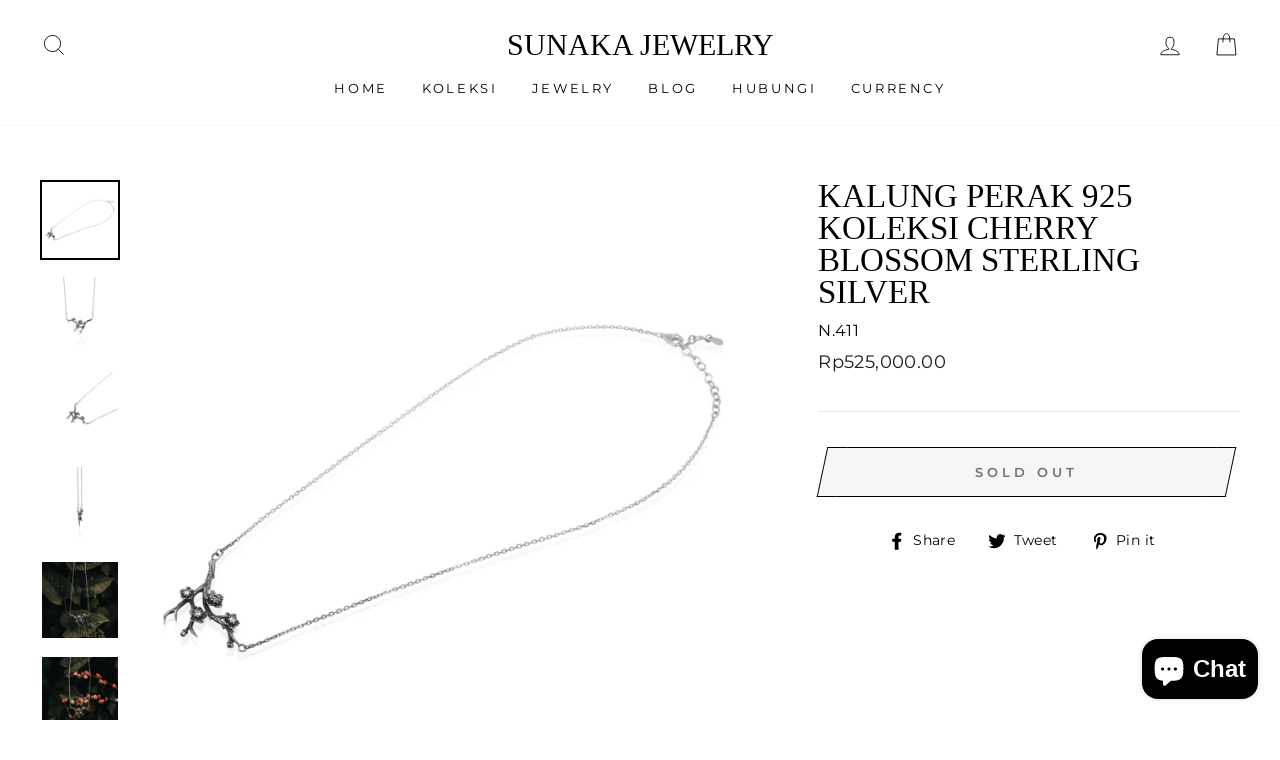

--- FILE ---
content_type: text/html; charset=utf-8
request_url: https://shopsunakajewelryid.com/products/kalung-perak-925-koleksi-cherry-blossom
body_size: 40628
content:
<!doctype html>
<html class="no-js" lang="en">
<head>
  <meta charset="utf-8">
  <meta http-equiv="X-UA-Compatible" content="IE=edge,chrome=1">
  <meta name="viewport" content="width=device-width,initial-scale=1">
  <meta name="theme-color" content="#111111">
  <link rel="canonical" href="https://shopsunakajewelryid.com/products/kalung-perak-925-koleksi-cherry-blossom">
  <meta name="format-detection" content="telephone=no"><link rel="shortcut icon" href="//shopsunakajewelryid.com/cdn/shop/files/Untitled_design_1_32x32.png?v=1741575865" type="image/png" />
  <title>Kalung Perak 925 Koleksi Cherry Blossom Sterling Silver
&ndash; Sunaka Jewelry
</title><meta name="description" content="DESKRIPSI PRODUK :Panjang : 38 cm + Extension 5 cmMaterial : Perak 925Warna : Silver OksidasiBerat: 5.65 gram  Terinspirasi dari keindahan alam Bunga Sakura Jepang. Sakura merupakan bunga yang akan mekar dimusim semi dan selalu memberikan keindahan pada alam sekitarnya Bunga Sakura memiliki makna sebagai janji yang dit"><meta property="og:site_name" content="Sunaka Jewelry">
  <meta property="og:url" content="https://shopsunakajewelryid.com/products/kalung-perak-925-koleksi-cherry-blossom">
  <meta property="og:title" content="Kalung Perak 925 Koleksi Cherry Blossom Sterling Silver">
  <meta property="og:type" content="product">
  <meta property="og:description" content="DESKRIPSI PRODUK :Panjang : 38 cm + Extension 5 cmMaterial : Perak 925Warna : Silver OksidasiBerat: 5.65 gram  Terinspirasi dari keindahan alam Bunga Sakura Jepang. Sakura merupakan bunga yang akan mekar dimusim semi dan selalu memberikan keindahan pada alam sekitarnya Bunga Sakura memiliki makna sebagai janji yang dit"><meta property="og:image" content="http://shopsunakajewelryid.com/cdn/shop/products/Nps_1b364bbb-7779-4af6-a557-71ca87bc92fe_1200x1200.jpg?v=1740730314"><meta property="og:image" content="http://shopsunakajewelryid.com/cdn/shop/products/Ntb_1200x1200.jpg?v=1740730314"><meta property="og:image" content="http://shopsunakajewelryid.com/cdn/shop/products/Ndetail_1200x1200.jpg?v=1740730314">
  <meta property="og:image:secure_url" content="https://shopsunakajewelryid.com/cdn/shop/products/Nps_1b364bbb-7779-4af6-a557-71ca87bc92fe_1200x1200.jpg?v=1740730314"><meta property="og:image:secure_url" content="https://shopsunakajewelryid.com/cdn/shop/products/Ntb_1200x1200.jpg?v=1740730314"><meta property="og:image:secure_url" content="https://shopsunakajewelryid.com/cdn/shop/products/Ndetail_1200x1200.jpg?v=1740730314">
  <meta name="twitter:site" content="@">
  <meta name="twitter:card" content="summary_large_image">
  <meta name="twitter:title" content="Kalung Perak 925 Koleksi Cherry Blossom Sterling Silver">
  <meta name="twitter:description" content="DESKRIPSI PRODUK :Panjang : 38 cm + Extension 5 cmMaterial : Perak 925Warna : Silver OksidasiBerat: 5.65 gram  Terinspirasi dari keindahan alam Bunga Sakura Jepang. Sakura merupakan bunga yang akan mekar dimusim semi dan selalu memberikan keindahan pada alam sekitarnya Bunga Sakura memiliki makna sebagai janji yang dit">


  <style data-shopify>
  
  @font-face {
  font-family: Montserrat;
  font-weight: 400;
  font-style: normal;
  src: url("//shopsunakajewelryid.com/cdn/fonts/montserrat/montserrat_n4.81949fa0ac9fd2021e16436151e8eaa539321637.woff2") format("woff2"),
       url("//shopsunakajewelryid.com/cdn/fonts/montserrat/montserrat_n4.a6c632ca7b62da89c3594789ba828388aac693fe.woff") format("woff");
}


  @font-face {
  font-family: Montserrat;
  font-weight: 600;
  font-style: normal;
  src: url("//shopsunakajewelryid.com/cdn/fonts/montserrat/montserrat_n6.1326b3e84230700ef15b3a29fb520639977513e0.woff2") format("woff2"),
       url("//shopsunakajewelryid.com/cdn/fonts/montserrat/montserrat_n6.652f051080eb14192330daceed8cd53dfdc5ead9.woff") format("woff");
}

  @font-face {
  font-family: Montserrat;
  font-weight: 400;
  font-style: italic;
  src: url("//shopsunakajewelryid.com/cdn/fonts/montserrat/montserrat_i4.5a4ea298b4789e064f62a29aafc18d41f09ae59b.woff2") format("woff2"),
       url("//shopsunakajewelryid.com/cdn/fonts/montserrat/montserrat_i4.072b5869c5e0ed5b9d2021e4c2af132e16681ad2.woff") format("woff");
}

  @font-face {
  font-family: Montserrat;
  font-weight: 600;
  font-style: italic;
  src: url("//shopsunakajewelryid.com/cdn/fonts/montserrat/montserrat_i6.e90155dd2f004112a61c0322d66d1f59dadfa84b.woff2") format("woff2"),
       url("//shopsunakajewelryid.com/cdn/fonts/montserrat/montserrat_i6.41470518d8e9d7f1bcdd29a447c2397e5393943f.woff") format("woff");
}

</style>

  <link href="//shopsunakajewelryid.com/cdn/shop/t/19/assets/theme.scss.css?v=162332287093851969661757208829" rel="stylesheet" type="text/css" media="all" />

  <style data-shopify>
    .collection-item__title {
      font-size: 14.4px;
    }

    @media screen and (min-width: 769px) {
      .collection-item__title {
        font-size: 18px;
      }
    }
  </style>

  <script>
    document.documentElement.className = document.documentElement.className.replace('no-js', 'js');

    window.theme = window.theme || {};
    theme.strings = {
      addToCart: "Add to cart",
      soldOut: "Sold Out",
      unavailable: "Unavailable",
      stockLabel: "Only [count] items in stock!",
      willNotShipUntil: "Will not ship until [date]",
      willBeInStockAfter: "Will be in stock after [date]",
      waitingForStock: "Inventory on the way",
      savePrice: "Save [saved_amount]",
      cartEmpty: "Your cart is currently empty.",
      cartTermsConfirmation: "You must agree with the terms and conditions of sales to check out"
    };
    theme.settings = {
      dynamicVariantsEnable: true,
      dynamicVariantType: "button",
      cartType: "drawer",
      moneyFormat: "\u003cspan class=\"money\"\u003eRp{{amount}}\u003c\/span\u003e",
      saveType: "dollar",
      recentlyViewedEnabled: false,
      predictiveSearch: true,
      predictiveSearchType: "product",
      inventoryThreshold: 10,
      quickView: true,
      themeName: 'Impulse',
      themeVersion: "3.0.3"
    };
  </script>

  <script>window.performance && window.performance.mark && window.performance.mark('shopify.content_for_header.start');</script><meta name="facebook-domain-verification" content="817pfs4vu1lt65g123yqzizjecvply">
<meta name="facebook-domain-verification" content="n6iwafhslqrjyamk2arj0mbiv5v1ur">
<meta name="google-site-verification" content="JQau3sR_uJKpFs4wk6A4K3DoLV_2hGqF819nChkvwnY">
<meta id="shopify-digital-wallet" name="shopify-digital-wallet" content="/1264451642/digital_wallets/dialog">
<meta name="shopify-checkout-api-token" content="ab90465d73de340613cdab2464c87e47">
<meta id="in-context-paypal-metadata" data-shop-id="1264451642" data-venmo-supported="false" data-environment="production" data-locale="en_US" data-paypal-v4="true" data-currency="IDR">
<link rel="alternate" hreflang="x-default" href="https://shopsunakajewelryid.com/products/kalung-perak-925-koleksi-cherry-blossom">
<link rel="alternate" hreflang="en" href="https://shopsunakajewelryid.com/products/kalung-perak-925-koleksi-cherry-blossom">
<link rel="alternate" hreflang="en-US" href="https://shopsunakajewelryid.com/en-us/products/kalung-perak-925-koleksi-cherry-blossom">
<link rel="alternate" type="application/json+oembed" href="https://shopsunakajewelryid.com/products/kalung-perak-925-koleksi-cherry-blossom.oembed">
<script async="async" src="/checkouts/internal/preloads.js?locale=en-ID"></script>
<script id="shopify-features" type="application/json">{"accessToken":"ab90465d73de340613cdab2464c87e47","betas":["rich-media-storefront-analytics"],"domain":"shopsunakajewelryid.com","predictiveSearch":true,"shopId":1264451642,"locale":"en"}</script>
<script>var Shopify = Shopify || {};
Shopify.shop = "sunaka-jewelry-id.myshopify.com";
Shopify.locale = "en";
Shopify.currency = {"active":"IDR","rate":"1.0"};
Shopify.country = "ID";
Shopify.theme = {"name":"TEMA BARU","id":132652105831,"schema_name":"Impulse","schema_version":"3.0.3","theme_store_id":null,"role":"main"};
Shopify.theme.handle = "null";
Shopify.theme.style = {"id":null,"handle":null};
Shopify.cdnHost = "shopsunakajewelryid.com/cdn";
Shopify.routes = Shopify.routes || {};
Shopify.routes.root = "/";</script>
<script type="module">!function(o){(o.Shopify=o.Shopify||{}).modules=!0}(window);</script>
<script>!function(o){function n(){var o=[];function n(){o.push(Array.prototype.slice.apply(arguments))}return n.q=o,n}var t=o.Shopify=o.Shopify||{};t.loadFeatures=n(),t.autoloadFeatures=n()}(window);</script>
<script id="shop-js-analytics" type="application/json">{"pageType":"product"}</script>
<script defer="defer" async type="module" src="//shopsunakajewelryid.com/cdn/shopifycloud/shop-js/modules/v2/client.init-shop-cart-sync_BApSsMSl.en.esm.js"></script>
<script defer="defer" async type="module" src="//shopsunakajewelryid.com/cdn/shopifycloud/shop-js/modules/v2/chunk.common_CBoos6YZ.esm.js"></script>
<script type="module">
  await import("//shopsunakajewelryid.com/cdn/shopifycloud/shop-js/modules/v2/client.init-shop-cart-sync_BApSsMSl.en.esm.js");
await import("//shopsunakajewelryid.com/cdn/shopifycloud/shop-js/modules/v2/chunk.common_CBoos6YZ.esm.js");

  window.Shopify.SignInWithShop?.initShopCartSync?.({"fedCMEnabled":true,"windoidEnabled":true});

</script>
<script>(function() {
  var isLoaded = false;
  function asyncLoad() {
    if (isLoaded) return;
    isLoaded = true;
    var urls = ["https:\/\/plugin.brevo.com\/integrations\/api\/automation\/script?user_connection_id=64a2300d8b8b9c431d39abb7\u0026ma-key=ovy8to1916ta8blvcm17gf5e\u0026shop=sunaka-jewelry-id.myshopify.com","https:\/\/plugin.brevo.com\/integrations\/api\/sy\/cart_tracking\/script?ma-key=ovy8to1916ta8blvcm17gf5e\u0026user_connection_id=64a2300d8b8b9c431d39abb7\u0026shop=sunaka-jewelry-id.myshopify.com"];
    for (var i = 0; i < urls.length; i++) {
      var s = document.createElement('script');
      s.type = 'text/javascript';
      s.async = true;
      s.src = urls[i];
      var x = document.getElementsByTagName('script')[0];
      x.parentNode.insertBefore(s, x);
    }
  };
  if(window.attachEvent) {
    window.attachEvent('onload', asyncLoad);
  } else {
    window.addEventListener('load', asyncLoad, false);
  }
})();</script>
<script id="__st">var __st={"a":1264451642,"offset":28800,"reqid":"2e10e13e-7805-4f78-9e65-eff794d1c2cb-1768871098","pageurl":"shopsunakajewelryid.com\/products\/kalung-perak-925-koleksi-cherry-blossom","u":"bdde4e13bb4b","p":"product","rtyp":"product","rid":6589214195815};</script>
<script>window.ShopifyPaypalV4VisibilityTracking = true;</script>
<script id="captcha-bootstrap">!function(){'use strict';const t='contact',e='account',n='new_comment',o=[[t,t],['blogs',n],['comments',n],[t,'customer']],c=[[e,'customer_login'],[e,'guest_login'],[e,'recover_customer_password'],[e,'create_customer']],r=t=>t.map((([t,e])=>`form[action*='/${t}']:not([data-nocaptcha='true']) input[name='form_type'][value='${e}']`)).join(','),a=t=>()=>t?[...document.querySelectorAll(t)].map((t=>t.form)):[];function s(){const t=[...o],e=r(t);return a(e)}const i='password',u='form_key',d=['recaptcha-v3-token','g-recaptcha-response','h-captcha-response',i],f=()=>{try{return window.sessionStorage}catch{return}},m='__shopify_v',_=t=>t.elements[u];function p(t,e,n=!1){try{const o=window.sessionStorage,c=JSON.parse(o.getItem(e)),{data:r}=function(t){const{data:e,action:n}=t;return t[m]||n?{data:e,action:n}:{data:t,action:n}}(c);for(const[e,n]of Object.entries(r))t.elements[e]&&(t.elements[e].value=n);n&&o.removeItem(e)}catch(o){console.error('form repopulation failed',{error:o})}}const l='form_type',E='cptcha';function T(t){t.dataset[E]=!0}const w=window,h=w.document,L='Shopify',v='ce_forms',y='captcha';let A=!1;((t,e)=>{const n=(g='f06e6c50-85a8-45c8-87d0-21a2b65856fe',I='https://cdn.shopify.com/shopifycloud/storefront-forms-hcaptcha/ce_storefront_forms_captcha_hcaptcha.v1.5.2.iife.js',D={infoText:'Protected by hCaptcha',privacyText:'Privacy',termsText:'Terms'},(t,e,n)=>{const o=w[L][v],c=o.bindForm;if(c)return c(t,g,e,D).then(n);var r;o.q.push([[t,g,e,D],n]),r=I,A||(h.body.append(Object.assign(h.createElement('script'),{id:'captcha-provider',async:!0,src:r})),A=!0)});var g,I,D;w[L]=w[L]||{},w[L][v]=w[L][v]||{},w[L][v].q=[],w[L][y]=w[L][y]||{},w[L][y].protect=function(t,e){n(t,void 0,e),T(t)},Object.freeze(w[L][y]),function(t,e,n,w,h,L){const[v,y,A,g]=function(t,e,n){const i=e?o:[],u=t?c:[],d=[...i,...u],f=r(d),m=r(i),_=r(d.filter((([t,e])=>n.includes(e))));return[a(f),a(m),a(_),s()]}(w,h,L),I=t=>{const e=t.target;return e instanceof HTMLFormElement?e:e&&e.form},D=t=>v().includes(t);t.addEventListener('submit',(t=>{const e=I(t);if(!e)return;const n=D(e)&&!e.dataset.hcaptchaBound&&!e.dataset.recaptchaBound,o=_(e),c=g().includes(e)&&(!o||!o.value);(n||c)&&t.preventDefault(),c&&!n&&(function(t){try{if(!f())return;!function(t){const e=f();if(!e)return;const n=_(t);if(!n)return;const o=n.value;o&&e.removeItem(o)}(t);const e=Array.from(Array(32),(()=>Math.random().toString(36)[2])).join('');!function(t,e){_(t)||t.append(Object.assign(document.createElement('input'),{type:'hidden',name:u})),t.elements[u].value=e}(t,e),function(t,e){const n=f();if(!n)return;const o=[...t.querySelectorAll(`input[type='${i}']`)].map((({name:t})=>t)),c=[...d,...o],r={};for(const[a,s]of new FormData(t).entries())c.includes(a)||(r[a]=s);n.setItem(e,JSON.stringify({[m]:1,action:t.action,data:r}))}(t,e)}catch(e){console.error('failed to persist form',e)}}(e),e.submit())}));const S=(t,e)=>{t&&!t.dataset[E]&&(n(t,e.some((e=>e===t))),T(t))};for(const o of['focusin','change'])t.addEventListener(o,(t=>{const e=I(t);D(e)&&S(e,y())}));const B=e.get('form_key'),M=e.get(l),P=B&&M;t.addEventListener('DOMContentLoaded',(()=>{const t=y();if(P)for(const e of t)e.elements[l].value===M&&p(e,B);[...new Set([...A(),...v().filter((t=>'true'===t.dataset.shopifyCaptcha))])].forEach((e=>S(e,t)))}))}(h,new URLSearchParams(w.location.search),n,t,e,['guest_login'])})(!0,!0)}();</script>
<script integrity="sha256-4kQ18oKyAcykRKYeNunJcIwy7WH5gtpwJnB7kiuLZ1E=" data-source-attribution="shopify.loadfeatures" defer="defer" src="//shopsunakajewelryid.com/cdn/shopifycloud/storefront/assets/storefront/load_feature-a0a9edcb.js" crossorigin="anonymous"></script>
<script data-source-attribution="shopify.dynamic_checkout.dynamic.init">var Shopify=Shopify||{};Shopify.PaymentButton=Shopify.PaymentButton||{isStorefrontPortableWallets:!0,init:function(){window.Shopify.PaymentButton.init=function(){};var t=document.createElement("script");t.src="https://shopsunakajewelryid.com/cdn/shopifycloud/portable-wallets/latest/portable-wallets.en.js",t.type="module",document.head.appendChild(t)}};
</script>
<script data-source-attribution="shopify.dynamic_checkout.buyer_consent">
  function portableWalletsHideBuyerConsent(e){var t=document.getElementById("shopify-buyer-consent"),n=document.getElementById("shopify-subscription-policy-button");t&&n&&(t.classList.add("hidden"),t.setAttribute("aria-hidden","true"),n.removeEventListener("click",e))}function portableWalletsShowBuyerConsent(e){var t=document.getElementById("shopify-buyer-consent"),n=document.getElementById("shopify-subscription-policy-button");t&&n&&(t.classList.remove("hidden"),t.removeAttribute("aria-hidden"),n.addEventListener("click",e))}window.Shopify?.PaymentButton&&(window.Shopify.PaymentButton.hideBuyerConsent=portableWalletsHideBuyerConsent,window.Shopify.PaymentButton.showBuyerConsent=portableWalletsShowBuyerConsent);
</script>
<script>
  function portableWalletsCleanup(e){e&&e.src&&console.error("Failed to load portable wallets script "+e.src);var t=document.querySelectorAll("shopify-accelerated-checkout .shopify-payment-button__skeleton, shopify-accelerated-checkout-cart .wallet-cart-button__skeleton"),e=document.getElementById("shopify-buyer-consent");for(let e=0;e<t.length;e++)t[e].remove();e&&e.remove()}function portableWalletsNotLoadedAsModule(e){e instanceof ErrorEvent&&"string"==typeof e.message&&e.message.includes("import.meta")&&"string"==typeof e.filename&&e.filename.includes("portable-wallets")&&(window.removeEventListener("error",portableWalletsNotLoadedAsModule),window.Shopify.PaymentButton.failedToLoad=e,"loading"===document.readyState?document.addEventListener("DOMContentLoaded",window.Shopify.PaymentButton.init):window.Shopify.PaymentButton.init())}window.addEventListener("error",portableWalletsNotLoadedAsModule);
</script>

<script type="module" src="https://shopsunakajewelryid.com/cdn/shopifycloud/portable-wallets/latest/portable-wallets.en.js" onError="portableWalletsCleanup(this)" crossorigin="anonymous"></script>
<script nomodule>
  document.addEventListener("DOMContentLoaded", portableWalletsCleanup);
</script>

<link id="shopify-accelerated-checkout-styles" rel="stylesheet" media="screen" href="https://shopsunakajewelryid.com/cdn/shopifycloud/portable-wallets/latest/accelerated-checkout-backwards-compat.css" crossorigin="anonymous">
<style id="shopify-accelerated-checkout-cart">
        #shopify-buyer-consent {
  margin-top: 1em;
  display: inline-block;
  width: 100%;
}

#shopify-buyer-consent.hidden {
  display: none;
}

#shopify-subscription-policy-button {
  background: none;
  border: none;
  padding: 0;
  text-decoration: underline;
  font-size: inherit;
  cursor: pointer;
}

#shopify-subscription-policy-button::before {
  box-shadow: none;
}

      </style>

<script>window.performance && window.performance.mark && window.performance.mark('shopify.content_for_header.end');</script>

  <script src="//shopsunakajewelryid.com/cdn/shop/t/19/assets/vendor-scripts-v6.js" defer="defer"></script>

  

  <script src="//shopsunakajewelryid.com/cdn/shop/t/19/assets/theme.js?v=112718498460643917511757207173" defer="defer"></script>
<!-- Start of Judge.me Core -->
<link rel="dns-prefetch" href="https://cdn.judge.me/">
<script data-cfasync='false' class='jdgm-settings-script'>window.jdgmSettings={"pagination":5,"disable_web_reviews":false,"badge_no_review_text":"Tidak ada ulasan","badge_n_reviews_text":"{{ n }} ulasan","hide_badge_preview_if_no_reviews":true,"badge_hide_text":false,"enforce_center_preview_badge":false,"widget_title":"Ulasan Pelanggan","widget_open_form_text":"Tulis ulasan","widget_close_form_text":"Batalkan ulasan","widget_refresh_page_text":"Segarkan halaman","widget_summary_text":"Berdasarkan {{ number_of_reviews }} ulasan","widget_no_review_text":"Jadilah yang pertama menulis ulasan","widget_name_field_text":"Nama tampilan","widget_verified_name_field_text":"Nama Terverifikasi (publik)","widget_name_placeholder_text":"Nama tampilan","widget_required_field_error_text":"Bidang ini wajib diisi.","widget_email_field_text":"Alamat email","widget_verified_email_field_text":"Email Terverifikasi (pribadi, tidak dapat diubah)","widget_email_placeholder_text":"Alamat email Anda","widget_email_field_error_text":"Harap masukkan alamat email yang valid.","widget_rating_field_text":"Peringkat","widget_review_title_field_text":"Judul Ulasan","widget_review_title_placeholder_text":"Beri judul untuk ulasan Anda","widget_review_body_field_text":"Konten ulasan","widget_review_body_placeholder_text":"Mulai menulis di sini...","widget_pictures_field_text":"Gambar/Video (opsional)","widget_submit_review_text":"Kirim Ulasan","widget_submit_verified_review_text":"Kirim Ulasan Terverifikasi","widget_submit_success_msg_with_auto_publish":"Terima kasih! Silakan segarkan halaman dalam beberapa saat untuk melihat ulasan Anda. Anda dapat menghapus atau mengedit ulasan Anda dengan masuk ke \u003ca href='https://judge.me/login' target='_blank' rel='nofollow noopener'\u003eJudge.me\u003c/a\u003e","widget_submit_success_msg_no_auto_publish":"Terima kasih! Ulasan Anda akan dipublikasikan segera setelah disetujui oleh admin toko. Anda dapat menghapus atau mengedit ulasan Anda dengan masuk ke \u003ca href='https://judge.me/login' target='_blank' rel='nofollow noopener'\u003eJudge.me\u003c/a\u003e","widget_show_default_reviews_out_of_total_text":"Menampilkan {{ n_reviews_shown }} dari {{ n_reviews }} ulasan.","widget_show_all_link_text":"Tampilkan semua","widget_show_less_link_text":"Tampilkan lebih sedikit","widget_author_said_text":"{{ reviewer_name }} mengatakan:","widget_days_text":"{{ n }} hari yang lalu","widget_weeks_text":"{{ n }} minggu yang lalu","widget_months_text":"{{ n }} bulan yang lalu","widget_years_text":"{{ n }} tahun yang lalu","widget_yesterday_text":"Kemarin","widget_today_text":"Hari ini","widget_replied_text":"\u003e\u003e {{ shop_name }} menjawab:","widget_read_more_text":"Baca selengkapnya","widget_reviewer_name_as_initial":"","widget_rating_filter_color":"#fbcd0a","widget_rating_filter_see_all_text":"Lihat semua ulasan","widget_sorting_most_recent_text":"Terbaru","widget_sorting_highest_rating_text":"Peringkat Tertinggi","widget_sorting_lowest_rating_text":"Peringkat Terendah","widget_sorting_with_pictures_text":"Hanya Gambar","widget_sorting_most_helpful_text":"Paling Membantu","widget_open_question_form_text":"Ajukan pertanyaan","widget_reviews_subtab_text":"Ulasan","widget_questions_subtab_text":"Pertanyaan","widget_question_label_text":"Pertanyaan","widget_answer_label_text":"Jawaban","widget_question_placeholder_text":"Tulis pertanyaan Anda di sini","widget_submit_question_text":"Kirim Pertanyaan","widget_question_submit_success_text":"Terima kasih atas pertanyaan Anda! Kami akan memberi tahu Anda setelah pertanyaan Anda terjawab.","verified_badge_text":"Terverifikasi","verified_badge_bg_color":"","verified_badge_text_color":"","verified_badge_placement":"left-of-reviewer-name","widget_review_max_height":"","widget_hide_border":false,"widget_social_share":false,"widget_thumb":false,"widget_review_location_show":false,"widget_location_format":"","all_reviews_include_out_of_store_products":true,"all_reviews_out_of_store_text":"(di luar toko)","all_reviews_pagination":100,"all_reviews_product_name_prefix_text":"tentang","enable_review_pictures":true,"enable_question_anwser":false,"widget_theme":"default","review_date_format":"mm/dd/yyyy","default_sort_method":"most-recent","widget_product_reviews_subtab_text":"Ulasan Produk","widget_shop_reviews_subtab_text":"Ulasan Toko","widget_other_products_reviews_text":"Ulasan untuk produk lainnya","widget_store_reviews_subtab_text":"Ulasan toko","widget_no_store_reviews_text":"Toko ini belum mendapatkan ulasan","widget_web_restriction_product_reviews_text":"Produk ini belum mendapatkan ulasan","widget_no_items_text":"Tidak ada item yang ditemukan","widget_show_more_text":"Tampilkan lebih banyak","widget_write_a_store_review_text":"Tulis Ulasan Toko","widget_other_languages_heading":"Ulasan dalam Bahasa Lain","widget_translate_review_text":"Terjemahkan ulasan ke {{ language }}","widget_translating_review_text":"Menerjemahkan...","widget_show_original_translation_text":"Tampilkan asli ({{ language }})","widget_translate_review_failed_text":"Ulasan tidak dapat diterjemahkan.","widget_translate_review_retry_text":"Coba lagi","widget_translate_review_try_again_later_text":"Coba lagi nanti","show_product_url_for_grouped_product":false,"widget_sorting_pictures_first_text":"Gambar Terlebih Dahulu","show_pictures_on_all_rev_page_mobile":false,"show_pictures_on_all_rev_page_desktop":false,"floating_tab_hide_mobile_install_preference":false,"floating_tab_button_name":"★ Ulasan","floating_tab_title":"Biarkan pelanggan berbicara untuk kami","floating_tab_button_color":"","floating_tab_button_background_color":"","floating_tab_url":"","floating_tab_url_enabled":false,"floating_tab_tab_style":"text","all_reviews_text_badge_text":"Pelanggan memberi kami peringkat {{ shop.metafields.judgeme.all_reviews_rating | round: 1 }}/5 berdasarkan {{ shop.metafields.judgeme.all_reviews_count }} ulasan.","all_reviews_text_badge_text_branded_style":"{{ shop.metafields.judgeme.all_reviews_rating | round: 1 }} dari 5 bintang berdasarkan {{ shop.metafields.judgeme.all_reviews_count }} ulasan","is_all_reviews_text_badge_a_link":false,"show_stars_for_all_reviews_text_badge":false,"all_reviews_text_badge_url":"","all_reviews_text_style":"branded","all_reviews_text_color_style":"judgeme_brand_color","all_reviews_text_color":"#108474","all_reviews_text_show_jm_brand":true,"featured_carousel_show_header":true,"featured_carousel_title":"Biarkan pelanggan berbicara untuk kami","testimonials_carousel_title":"Pelanggan berbicara untuk kami","videos_carousel_title":"Cerita pelanggan yang asli","cards_carousel_title":"Pelanggan berbicara untuk kami","featured_carousel_count_text":"dari {{ n }} ulasan","featured_carousel_add_link_to_all_reviews_page":false,"featured_carousel_url":"","featured_carousel_show_images":true,"featured_carousel_autoslide_interval":5,"featured_carousel_arrows_on_the_sides":false,"featured_carousel_height":250,"featured_carousel_width":80,"featured_carousel_image_size":0,"featured_carousel_image_height":250,"featured_carousel_arrow_color":"#eeeeee","verified_count_badge_style":"branded","verified_count_badge_orientation":"horizontal","verified_count_badge_color_style":"judgeme_brand_color","verified_count_badge_color":"#108474","is_verified_count_badge_a_link":false,"verified_count_badge_url":"","verified_count_badge_show_jm_brand":true,"widget_rating_preset_default":5,"widget_first_sub_tab":"product-reviews","widget_show_histogram":true,"widget_histogram_use_custom_color":false,"widget_pagination_use_custom_color":false,"widget_star_use_custom_color":false,"widget_verified_badge_use_custom_color":false,"widget_write_review_use_custom_color":false,"picture_reminder_submit_button":"Upload Pictures","enable_review_videos":false,"mute_video_by_default":false,"widget_sorting_videos_first_text":"Video Terlebih Dahulu","widget_review_pending_text":"Tertunda","featured_carousel_items_for_large_screen":3,"social_share_options_order":"Facebook,Twitter","remove_microdata_snippet":false,"disable_json_ld":false,"enable_json_ld_products":false,"preview_badge_show_question_text":false,"preview_badge_no_question_text":"Tidak ada pertanyaan","preview_badge_n_question_text":"{{ number_of_questions }} pertanyaan","qa_badge_show_icon":false,"qa_badge_position":"same-row","remove_judgeme_branding":false,"widget_add_search_bar":false,"widget_search_bar_placeholder":"Mencari","widget_sorting_verified_only_text":"Hanya terverifikasi","featured_carousel_theme":"default","featured_carousel_show_rating":true,"featured_carousel_show_title":true,"featured_carousel_show_body":true,"featured_carousel_show_date":false,"featured_carousel_show_reviewer":true,"featured_carousel_show_product":false,"featured_carousel_header_background_color":"#108474","featured_carousel_header_text_color":"#ffffff","featured_carousel_name_product_separator":"reviewed","featured_carousel_full_star_background":"#108474","featured_carousel_empty_star_background":"#dadada","featured_carousel_vertical_theme_background":"#f9fafb","featured_carousel_verified_badge_enable":true,"featured_carousel_verified_badge_color":"#108474","featured_carousel_border_style":"round","featured_carousel_review_line_length_limit":3,"featured_carousel_more_reviews_button_text":"Baca lebih banyak ulasan","featured_carousel_view_product_button_text":"Lihat produk","all_reviews_page_load_reviews_on":"scroll","all_reviews_page_load_more_text":"Muat Lebih Banyak Ulasan","disable_fb_tab_reviews":false,"enable_ajax_cdn_cache":false,"widget_advanced_speed_features":5,"widget_public_name_text":"ditampilkan secara publik seperti","default_reviewer_name":"John Smith","default_reviewer_name_has_non_latin":true,"widget_reviewer_anonymous":"Anonim","medals_widget_title":"Medali Ulasan Judge.me","medals_widget_background_color":"#f9fafb","medals_widget_position":"footer_all_pages","medals_widget_border_color":"#f9fafb","medals_widget_verified_text_position":"left","medals_widget_use_monochromatic_version":false,"medals_widget_elements_color":"#108474","show_reviewer_avatar":true,"widget_invalid_yt_video_url_error_text":"Bukan URL video YouTube","widget_max_length_field_error_text":"Harap masukkan tidak lebih dari {0} karakter.","widget_show_country_flag":false,"widget_show_collected_via_shop_app":true,"widget_verified_by_shop_badge_style":"light","widget_verified_by_shop_text":"Diverifikasi oleh Toko","widget_show_photo_gallery":false,"widget_load_with_code_splitting":true,"widget_ugc_install_preference":false,"widget_ugc_title":"Dibuat oleh kami, Dibagikan oleh Anda","widget_ugc_subtitle":"Tag kami untuk melihat gambar Anda ditampilkan di halaman kami","widget_ugc_arrows_color":"#ffffff","widget_ugc_primary_button_text":"Beli Sekarang","widget_ugc_primary_button_background_color":"#108474","widget_ugc_primary_button_text_color":"#ffffff","widget_ugc_primary_button_border_width":"0","widget_ugc_primary_button_border_style":"none","widget_ugc_primary_button_border_color":"#108474","widget_ugc_primary_button_border_radius":"25","widget_ugc_secondary_button_text":"Muat Lebih Banyak","widget_ugc_secondary_button_background_color":"#ffffff","widget_ugc_secondary_button_text_color":"#108474","widget_ugc_secondary_button_border_width":"2","widget_ugc_secondary_button_border_style":"solid","widget_ugc_secondary_button_border_color":"#108474","widget_ugc_secondary_button_border_radius":"25","widget_ugc_reviews_button_text":"Lihat Ulasan","widget_ugc_reviews_button_background_color":"#ffffff","widget_ugc_reviews_button_text_color":"#108474","widget_ugc_reviews_button_border_width":"2","widget_ugc_reviews_button_border_style":"solid","widget_ugc_reviews_button_border_color":"#108474","widget_ugc_reviews_button_border_radius":"25","widget_ugc_reviews_button_link_to":"judgeme-reviews-page","widget_ugc_show_post_date":true,"widget_ugc_max_width":"800","widget_rating_metafield_value_type":true,"widget_primary_color":"#108474","widget_enable_secondary_color":false,"widget_secondary_color":"#edf5f5","widget_summary_average_rating_text":"{{ average_rating }} dari 5","widget_media_grid_title":"Foto \u0026 video pelanggan","widget_media_grid_see_more_text":"Lihat lebih banyak","widget_round_style":false,"widget_show_product_medals":true,"widget_verified_by_judgeme_text":"Diverifikasi oleh Judge.me","widget_show_store_medals":true,"widget_verified_by_judgeme_text_in_store_medals":"Diverifikasi oleh Judge.me","widget_media_field_exceed_quantity_message":"Maaf, kami hanya dapat menerima {{ max_media }} untuk satu ulasan.","widget_media_field_exceed_limit_message":"{{ file_name }} terlalu besar, silakan pilih {{ media_type }} kurang dari {{ size_limit }}MB.","widget_review_submitted_text":"Ulasan Terkirim!","widget_question_submitted_text":"Pertanyaan Terkirim!","widget_close_form_text_question":"Batalkan","widget_write_your_answer_here_text":"Tulis jawaban Anda di sini","widget_enabled_branded_link":true,"widget_show_collected_by_judgeme":true,"widget_reviewer_name_color":"","widget_write_review_text_color":"","widget_write_review_bg_color":"","widget_collected_by_judgeme_text":"dikumpulkan oleh Judge.me","widget_pagination_type":"standard","widget_load_more_text":"Muat Lebih Banyak","widget_load_more_color":"#108474","widget_full_review_text":"Ulasan Lengkap","widget_read_more_reviews_text":"Baca Lebih Banyak Ulasan","widget_read_questions_text":"Baca Pertanyaan","widget_questions_and_answers_text":"Pertanyaan \u0026 Jawaban","widget_verified_by_text":"Diverifikasi oleh","widget_verified_text":"Diverifikasi","widget_number_of_reviews_text":"{{ number_of_reviews }} ulasan","widget_back_button_text":"Kembali","widget_next_button_text":"Selanjutnya","widget_custom_forms_filter_button":"Filter","custom_forms_style":"horizontal","widget_show_review_information":false,"how_reviews_are_collected":"Bagaimana ulasan dikumpulkan?","widget_show_review_keywords":false,"widget_gdpr_statement":"Bagaimana kami menggunakan data Anda: Kami hanya akan menghubungi Anda tentang ulasan yang Anda tinggalkan, dan hanya jika diperlukan. Dengan mengirimkan ulasan Anda, Anda menyetujui \u003ca href='https://judge.me/terms' target='_blank' rel='nofollow noopener'\u003eketentuan\u003c/a\u003e, \u003ca href='https://judge.me/privacy' target='_blank' rel='nofollow noopener'\u003eprivasi\u003c/a\u003e dan \u003ca href='https://judge.me/content-policy' target='_blank' rel='nofollow noopener'\u003ekebijakan konten\u003c/a\u003e Judge.me.","widget_multilingual_sorting_enabled":false,"widget_translate_review_content_enabled":false,"widget_translate_review_content_method":"manual","popup_widget_review_selection":"automatically_with_pictures","popup_widget_round_border_style":true,"popup_widget_show_title":true,"popup_widget_show_body":true,"popup_widget_show_reviewer":false,"popup_widget_show_product":true,"popup_widget_show_pictures":true,"popup_widget_use_review_picture":true,"popup_widget_show_on_home_page":true,"popup_widget_show_on_product_page":true,"popup_widget_show_on_collection_page":true,"popup_widget_show_on_cart_page":true,"popup_widget_position":"bottom_left","popup_widget_first_review_delay":5,"popup_widget_duration":5,"popup_widget_interval":5,"popup_widget_review_count":5,"popup_widget_hide_on_mobile":true,"review_snippet_widget_round_border_style":true,"review_snippet_widget_card_color":"#FFFFFF","review_snippet_widget_slider_arrows_background_color":"#FFFFFF","review_snippet_widget_slider_arrows_color":"#000000","review_snippet_widget_star_color":"#108474","show_product_variant":false,"all_reviews_product_variant_label_text":"Varian: ","widget_show_verified_branding":true,"widget_ai_summary_title":"Pelanggan berkata","widget_ai_summary_disclaimer":"Ringkasan ulasan bertenaga AI berdasarkan ulasan pelanggan terbaru","widget_show_ai_summary":false,"widget_show_ai_summary_bg":false,"widget_show_review_title_input":true,"redirect_reviewers_invited_via_email":"review_widget","request_store_review_after_product_review":false,"request_review_other_products_in_order":false,"review_form_color_scheme":"default","review_form_corner_style":"square","review_form_star_color":{},"review_form_text_color":"#333333","review_form_background_color":"#ffffff","review_form_field_background_color":"#fafafa","review_form_button_color":{},"review_form_button_text_color":"#ffffff","review_form_modal_overlay_color":"#000000","review_content_screen_title_text":"Bagaimana Anda menilai produk ini?","review_content_introduction_text":"Kami sangat senang jika Anda mau berbagi sedikit tentang pengalaman Anda.","store_review_form_title_text":"Bagaimana Anda menilai toko ini?","store_review_form_introduction_text":"Kami sangat senang jika Anda mau berbagi sedikit tentang pengalaman Anda.","show_review_guidance_text":true,"one_star_review_guidance_text":"Buruk","five_star_review_guidance_text":"Bagus","customer_information_screen_title_text":"Tentang Anda","customer_information_introduction_text":"Mohon beri tahu kami lebih banyak tentang Anda.","custom_questions_screen_title_text":"Pengalaman Anda secara lebih detail","custom_questions_introduction_text":"Berikut beberapa pertanyaan untuk membantu kami memahami lebih lanjut tentang pengalaman Anda.","review_submitted_screen_title_text":"Terima kasih atas ulasan Anda!","review_submitted_screen_thank_you_text":"Kami sedang memprosesnya dan akan segera muncul di toko.","review_submitted_screen_email_verification_text":"Silakan konfirmasi email Anda dengan mengklik tautan yang baru saja kami kirim. Ini membantu kami menjaga keaslian ulasan.","review_submitted_request_store_review_text":"Apakah Anda ingin berbagi pengalaman berbelanja dengan kami?","review_submitted_review_other_products_text":"Apakah Anda ingin meninjau produk-produk ini?","store_review_screen_title_text":"Apakah Anda ingin berbagi pengalaman berbelanja dengan kami?","store_review_introduction_text":"Kami menghargai umpan balik Anda dan menggunakannya untuk meningkatkan. Silakan berikan apa saja pikiran atau saran yang Anda miliki.","reviewer_media_screen_title_picture_text":"Bagikan foto","reviewer_media_introduction_picture_text":"Unggah foto untuk mendukung ulasan Anda.","reviewer_media_screen_title_video_text":"Bagikan video","reviewer_media_introduction_video_text":"Unggah video untuk mendukung ulasan Anda.","reviewer_media_screen_title_picture_or_video_text":"Bagikan foto atau video","reviewer_media_introduction_picture_or_video_text":"Unggah foto atau video untuk mendukung ulasan Anda.","reviewer_media_youtube_url_text":"Tempel URL Youtube Anda di sini","advanced_settings_next_step_button_text":"Berikutnya","advanced_settings_close_review_button_text":"Tutup","modal_write_review_flow":false,"write_review_flow_required_text":"Diperlukan","write_review_flow_privacy_message_text":"Kami menghargai privasi Anda.","write_review_flow_anonymous_text":"Ulasan anonim","write_review_flow_visibility_text":"Ini tidak akan terlihat oleh pelanggan lain.","write_review_flow_multiple_selection_help_text":"Pilih sebanyak yang Anda suka","write_review_flow_single_selection_help_text":"Pilih satu opsi","write_review_flow_required_field_error_text":"Bidang ini wajib diisi","write_review_flow_invalid_email_error_text":"Harap masukkan alamat email yang valid","write_review_flow_max_length_error_text":"Maks. {{ max_length }} karakter.","write_review_flow_media_upload_text":"\u003cb\u003eKlik untuk mengunggah\u003c/b\u003e atau seret dan lepas","write_review_flow_gdpr_statement":"Kami hanya akan menghubungi Anda tentang ulasan Anda jika diperlukan. Dengan mengirimkan ulasan Anda, Anda menyetujui \u003ca href='https://judge.me/terms' target='_blank' rel='nofollow noopener'\u003esyarat dan ketentuan\u003c/a\u003e dan \u003ca href='https://judge.me/privacy' target='_blank' rel='nofollow noopener'\u003ekebijakan privasi\u003c/a\u003e kami.","rating_only_reviews_enabled":false,"show_negative_reviews_help_screen":false,"new_review_flow_help_screen_rating_threshold":3,"negative_review_resolution_screen_title_text":"Ceritakan lebih banyak","negative_review_resolution_text":"Pengalaman Anda penting bagi kami. Jika ada masalah dengan pembelian Anda, kami siap membantu. Jangan ragu untuk menghubungi kami, kami akan senang mendapat kesempatan untuk memperbaiki hal-hal.","negative_review_resolution_button_text":"Hubungi kami","negative_review_resolution_proceed_with_review_text":"Tinggalkan ulasan","negative_review_resolution_subject":"Masalah dengan pembelian dari {{ shop_name }}.{{ order_name }}","preview_badge_collection_page_install_status":false,"widget_review_custom_css":"","preview_badge_custom_css":"","preview_badge_stars_count":"5-stars","featured_carousel_custom_css":"","floating_tab_custom_css":"","all_reviews_widget_custom_css":"","medals_widget_custom_css":"","verified_badge_custom_css":"","all_reviews_text_custom_css":"","transparency_badges_collected_via_store_invite":false,"transparency_badges_from_another_provider":false,"transparency_badges_collected_from_store_visitor":false,"transparency_badges_collected_by_verified_review_provider":false,"transparency_badges_earned_reward":false,"transparency_badges_collected_via_store_invite_text":"Ulasan dikumpulkan melalui undangan toko","transparency_badges_from_another_provider_text":"Ulasan dikumpulkan dari penyedia lainnya","transparency_badges_collected_from_store_visitor_text":"Ulasan dikumpulkan dari pengunjung toko","transparency_badges_written_in_google_text":"Ulasan ditulis di Google","transparency_badges_written_in_etsy_text":"Ulasan ditulis di Etsy","transparency_badges_written_in_shop_app_text":"Ulasan ditulis di Shop App","transparency_badges_earned_reward_text":"Ulasan memenangkan hadiah untuk pembelian mendatang","product_review_widget_per_page":10,"widget_store_review_label_text":"Ulasan toko","checkout_comment_extension_title_on_product_page":"Customer Comments","checkout_comment_extension_num_latest_comment_show":5,"checkout_comment_extension_format":"name_and_timestamp","checkout_comment_customer_name":"last_initial","checkout_comment_comment_notification":true,"preview_badge_collection_page_install_preference":false,"preview_badge_home_page_install_preference":false,"preview_badge_product_page_install_preference":false,"review_widget_install_preference":"","review_carousel_install_preference":false,"floating_reviews_tab_install_preference":"none","verified_reviews_count_badge_install_preference":false,"all_reviews_text_install_preference":false,"review_widget_best_location":false,"judgeme_medals_install_preference":false,"review_widget_revamp_enabled":false,"review_widget_qna_enabled":false,"review_widget_header_theme":"minimal","review_widget_widget_title_enabled":true,"review_widget_header_text_size":"medium","review_widget_header_text_weight":"regular","review_widget_average_rating_style":"compact","review_widget_bar_chart_enabled":true,"review_widget_bar_chart_type":"numbers","review_widget_bar_chart_style":"standard","review_widget_expanded_media_gallery_enabled":false,"review_widget_reviews_section_theme":"standard","review_widget_image_style":"thumbnails","review_widget_review_image_ratio":"square","review_widget_stars_size":"medium","review_widget_verified_badge":"standard_text","review_widget_review_title_text_size":"medium","review_widget_review_text_size":"medium","review_widget_review_text_length":"medium","review_widget_number_of_columns_desktop":3,"review_widget_carousel_transition_speed":5,"review_widget_custom_questions_answers_display":"always","review_widget_button_text_color":"#FFFFFF","review_widget_text_color":"#000000","review_widget_lighter_text_color":"#7B7B7B","review_widget_corner_styling":"soft","review_widget_review_word_singular":"ulasan","review_widget_review_word_plural":"ulasan","review_widget_voting_label":"Berguna?","review_widget_shop_reply_label":"Balasan dari {{ shop_name }}:","review_widget_filters_title":"Filter","qna_widget_question_word_singular":"Pertanyaan","qna_widget_question_word_plural":"Pertanyaan","qna_widget_answer_reply_label":"Balasan dari {{ answerer_name }}:","qna_content_screen_title_text":"Bertanya tentang produk ini","qna_widget_question_required_field_error_text":"Silakan masukkan pertanyaan Anda.","qna_widget_flow_gdpr_statement":"Kami hanya akan menghubungi Anda tentang pertanyaan Anda jika diperlukan. Dengan mengirimkan pertanyaan Anda, Anda menyetujui \u003ca href='https://judge.me/terms' target='_blank' rel='nofollow noopener'\u003esyarat dan ketentuan\u003c/a\u003e dan \u003ca href='https://judge.me/privacy' target='_blank' rel='nofollow noopener'\u003ekebijakan privasi\u003c/a\u003e kami.","qna_widget_question_submitted_text":"Terima kasih atas pertanyaan Anda!","qna_widget_close_form_text_question":"Tutup","qna_widget_question_submit_success_text":"Kami akan memberi tahu Anda melalui email ketika kami menjawab pertanyaan Anda.","all_reviews_widget_v2025_enabled":false,"all_reviews_widget_v2025_header_theme":"default","all_reviews_widget_v2025_widget_title_enabled":true,"all_reviews_widget_v2025_header_text_size":"medium","all_reviews_widget_v2025_header_text_weight":"regular","all_reviews_widget_v2025_average_rating_style":"compact","all_reviews_widget_v2025_bar_chart_enabled":true,"all_reviews_widget_v2025_bar_chart_type":"numbers","all_reviews_widget_v2025_bar_chart_style":"standard","all_reviews_widget_v2025_expanded_media_gallery_enabled":false,"all_reviews_widget_v2025_show_store_medals":true,"all_reviews_widget_v2025_show_photo_gallery":true,"all_reviews_widget_v2025_show_review_keywords":false,"all_reviews_widget_v2025_show_ai_summary":false,"all_reviews_widget_v2025_show_ai_summary_bg":false,"all_reviews_widget_v2025_add_search_bar":false,"all_reviews_widget_v2025_default_sort_method":"most-recent","all_reviews_widget_v2025_reviews_per_page":10,"all_reviews_widget_v2025_reviews_section_theme":"default","all_reviews_widget_v2025_image_style":"thumbnails","all_reviews_widget_v2025_review_image_ratio":"square","all_reviews_widget_v2025_stars_size":"medium","all_reviews_widget_v2025_verified_badge":"bold_badge","all_reviews_widget_v2025_review_title_text_size":"medium","all_reviews_widget_v2025_review_text_size":"medium","all_reviews_widget_v2025_review_text_length":"medium","all_reviews_widget_v2025_number_of_columns_desktop":3,"all_reviews_widget_v2025_carousel_transition_speed":5,"all_reviews_widget_v2025_custom_questions_answers_display":"always","all_reviews_widget_v2025_show_product_variant":false,"all_reviews_widget_v2025_show_reviewer_avatar":true,"all_reviews_widget_v2025_reviewer_name_as_initial":"","all_reviews_widget_v2025_review_location_show":false,"all_reviews_widget_v2025_location_format":"","all_reviews_widget_v2025_show_country_flag":false,"all_reviews_widget_v2025_verified_by_shop_badge_style":"light","all_reviews_widget_v2025_social_share":false,"all_reviews_widget_v2025_social_share_options_order":"Facebook,Twitter,LinkedIn,Pinterest","all_reviews_widget_v2025_pagination_type":"standard","all_reviews_widget_v2025_button_text_color":"#FFFFFF","all_reviews_widget_v2025_text_color":"#000000","all_reviews_widget_v2025_lighter_text_color":"#7B7B7B","all_reviews_widget_v2025_corner_styling":"soft","all_reviews_widget_v2025_title":"Ulasan pelanggan","all_reviews_widget_v2025_ai_summary_title":"Pelanggan mengatakan tentang toko ini","all_reviews_widget_v2025_no_review_text":"Jadilah yang pertama menulis ulasan","platform":"shopify","branding_url":"https://app.judge.me/reviews","branding_text":"Didukung oleh Judge.me","locale":"en","reply_name":"Sunaka Jewelry","widget_version":"3.0","footer":true,"autopublish":true,"review_dates":true,"enable_custom_form":false,"shop_locale":"id","enable_multi_locales_translations":false,"show_review_title_input":true,"review_verification_email_status":"always","can_be_branded":false,"reply_name_text":"Sunaka Jewelry"};</script> <style class='jdgm-settings-style'>.jdgm-xx{left:0}:root{--jdgm-primary-color: #108474;--jdgm-secondary-color: rgba(16,132,116,0.1);--jdgm-star-color: #108474;--jdgm-write-review-text-color: white;--jdgm-write-review-bg-color: #108474;--jdgm-paginate-color: #108474;--jdgm-border-radius: 0;--jdgm-reviewer-name-color: #108474}.jdgm-histogram__bar-content{background-color:#108474}.jdgm-rev[data-verified-buyer=true] .jdgm-rev__icon.jdgm-rev__icon:after,.jdgm-rev__buyer-badge.jdgm-rev__buyer-badge{color:white;background-color:#108474}.jdgm-review-widget--small .jdgm-gallery.jdgm-gallery .jdgm-gallery__thumbnail-link:nth-child(8) .jdgm-gallery__thumbnail-wrapper.jdgm-gallery__thumbnail-wrapper:before{content:"Lihat lebih banyak"}@media only screen and (min-width: 768px){.jdgm-gallery.jdgm-gallery .jdgm-gallery__thumbnail-link:nth-child(8) .jdgm-gallery__thumbnail-wrapper.jdgm-gallery__thumbnail-wrapper:before{content:"Lihat lebih banyak"}}.jdgm-prev-badge[data-average-rating='0.00']{display:none !important}.jdgm-author-all-initials{display:none !important}.jdgm-author-last-initial{display:none !important}.jdgm-rev-widg__title{visibility:hidden}.jdgm-rev-widg__summary-text{visibility:hidden}.jdgm-prev-badge__text{visibility:hidden}.jdgm-rev__prod-link-prefix:before{content:'tentang'}.jdgm-rev__variant-label:before{content:'Varian: '}.jdgm-rev__out-of-store-text:before{content:'(di luar toko)'}@media only screen and (min-width: 768px){.jdgm-rev__pics .jdgm-rev_all-rev-page-picture-separator,.jdgm-rev__pics .jdgm-rev__product-picture{display:none}}@media only screen and (max-width: 768px){.jdgm-rev__pics .jdgm-rev_all-rev-page-picture-separator,.jdgm-rev__pics .jdgm-rev__product-picture{display:none}}.jdgm-preview-badge[data-template="product"]{display:none !important}.jdgm-preview-badge[data-template="collection"]{display:none !important}.jdgm-preview-badge[data-template="index"]{display:none !important}.jdgm-review-widget[data-from-snippet="true"]{display:none !important}.jdgm-verified-count-badget[data-from-snippet="true"]{display:none !important}.jdgm-carousel-wrapper[data-from-snippet="true"]{display:none !important}.jdgm-all-reviews-text[data-from-snippet="true"]{display:none !important}.jdgm-medals-section[data-from-snippet="true"]{display:none !important}.jdgm-ugc-media-wrapper[data-from-snippet="true"]{display:none !important}.jdgm-rev__transparency-badge[data-badge-type="review_collected_via_store_invitation"]{display:none !important}.jdgm-rev__transparency-badge[data-badge-type="review_collected_from_another_provider"]{display:none !important}.jdgm-rev__transparency-badge[data-badge-type="review_collected_from_store_visitor"]{display:none !important}.jdgm-rev__transparency-badge[data-badge-type="review_written_in_etsy"]{display:none !important}.jdgm-rev__transparency-badge[data-badge-type="review_written_in_google_business"]{display:none !important}.jdgm-rev__transparency-badge[data-badge-type="review_written_in_shop_app"]{display:none !important}.jdgm-rev__transparency-badge[data-badge-type="review_earned_for_future_purchase"]{display:none !important}.jdgm-review-snippet-widget .jdgm-rev-snippet-widget__cards-container .jdgm-rev-snippet-card{border-radius:8px;background:#fff}.jdgm-review-snippet-widget .jdgm-rev-snippet-widget__cards-container .jdgm-rev-snippet-card__rev-rating .jdgm-star{color:#108474}.jdgm-review-snippet-widget .jdgm-rev-snippet-widget__prev-btn,.jdgm-review-snippet-widget .jdgm-rev-snippet-widget__next-btn{border-radius:50%;background:#fff}.jdgm-review-snippet-widget .jdgm-rev-snippet-widget__prev-btn>svg,.jdgm-review-snippet-widget .jdgm-rev-snippet-widget__next-btn>svg{fill:#000}.jdgm-full-rev-modal.rev-snippet-widget .jm-mfp-container .jm-mfp-content,.jdgm-full-rev-modal.rev-snippet-widget .jm-mfp-container .jdgm-full-rev__icon,.jdgm-full-rev-modal.rev-snippet-widget .jm-mfp-container .jdgm-full-rev__pic-img,.jdgm-full-rev-modal.rev-snippet-widget .jm-mfp-container .jdgm-full-rev__reply{border-radius:8px}.jdgm-full-rev-modal.rev-snippet-widget .jm-mfp-container .jdgm-full-rev[data-verified-buyer="true"] .jdgm-full-rev__icon::after{border-radius:8px}.jdgm-full-rev-modal.rev-snippet-widget .jm-mfp-container .jdgm-full-rev .jdgm-rev__buyer-badge{border-radius:calc( 8px / 2 )}.jdgm-full-rev-modal.rev-snippet-widget .jm-mfp-container .jdgm-full-rev .jdgm-full-rev__replier::before{content:'Sunaka Jewelry'}.jdgm-full-rev-modal.rev-snippet-widget .jm-mfp-container .jdgm-full-rev .jdgm-full-rev__product-button{border-radius:calc( 8px * 6 )}
</style> <style class='jdgm-settings-style'></style>

  
  
  
  <style class='jdgm-miracle-styles'>
  @-webkit-keyframes jdgm-spin{0%{-webkit-transform:rotate(0deg);-ms-transform:rotate(0deg);transform:rotate(0deg)}100%{-webkit-transform:rotate(359deg);-ms-transform:rotate(359deg);transform:rotate(359deg)}}@keyframes jdgm-spin{0%{-webkit-transform:rotate(0deg);-ms-transform:rotate(0deg);transform:rotate(0deg)}100%{-webkit-transform:rotate(359deg);-ms-transform:rotate(359deg);transform:rotate(359deg)}}@font-face{font-family:'JudgemeStar';src:url("[data-uri]") format("woff");font-weight:normal;font-style:normal}.jdgm-star{font-family:'JudgemeStar';display:inline !important;text-decoration:none !important;padding:0 4px 0 0 !important;margin:0 !important;font-weight:bold;opacity:1;-webkit-font-smoothing:antialiased;-moz-osx-font-smoothing:grayscale}.jdgm-star:hover{opacity:1}.jdgm-star:last-of-type{padding:0 !important}.jdgm-star.jdgm--on:before{content:"\e000"}.jdgm-star.jdgm--off:before{content:"\e001"}.jdgm-star.jdgm--half:before{content:"\e002"}.jdgm-widget *{margin:0;line-height:1.4;-webkit-box-sizing:border-box;-moz-box-sizing:border-box;box-sizing:border-box;-webkit-overflow-scrolling:touch}.jdgm-hidden{display:none !important;visibility:hidden !important}.jdgm-temp-hidden{display:none}.jdgm-spinner{width:40px;height:40px;margin:auto;border-radius:50%;border-top:2px solid #eee;border-right:2px solid #eee;border-bottom:2px solid #eee;border-left:2px solid #ccc;-webkit-animation:jdgm-spin 0.8s infinite linear;animation:jdgm-spin 0.8s infinite linear}.jdgm-spinner:empty{display:block}.jdgm-prev-badge{display:block !important}

</style>


  
  
   
<script data-cfasync="false" type="text/javascript" async src="https://cdn.judge.me/shopify_v2.js"></script>
<link rel="stylesheet" type="text/css" media="nope!" href="https://cdn.judge.me/shopify_v2.css"
      onload="this.media='all',function(){var d=document,e=d.createEvent('Event');e.initEvent('jdgm.doneLoadingCss',!0,!0),d.dispatchEvent(e)}();">
<noscript><link rel="stylesheet" type="text/css" media="all" href="https://cdn.judge.me/shopify_v2.css"></noscript>
<!-- End of Judge.me Core -->


<!-- BEGIN app block: shopify://apps/judge-me-reviews/blocks/judgeme_core/61ccd3b1-a9f2-4160-9fe9-4fec8413e5d8 --><!-- Start of Judge.me Core -->






<link rel="dns-prefetch" href="https://cdnwidget.judge.me">
<link rel="dns-prefetch" href="https://cdn.judge.me">
<link rel="dns-prefetch" href="https://cdn1.judge.me">
<link rel="dns-prefetch" href="https://api.judge.me">

<script data-cfasync='false' class='jdgm-settings-script'>window.jdgmSettings={"pagination":5,"disable_web_reviews":false,"badge_no_review_text":"Tidak ada ulasan","badge_n_reviews_text":"{{ n }} ulasan","hide_badge_preview_if_no_reviews":true,"badge_hide_text":false,"enforce_center_preview_badge":false,"widget_title":"Ulasan Pelanggan","widget_open_form_text":"Tulis ulasan","widget_close_form_text":"Batalkan ulasan","widget_refresh_page_text":"Segarkan halaman","widget_summary_text":"Berdasarkan {{ number_of_reviews }} ulasan","widget_no_review_text":"Jadilah yang pertama menulis ulasan","widget_name_field_text":"Nama tampilan","widget_verified_name_field_text":"Nama Terverifikasi (publik)","widget_name_placeholder_text":"Nama tampilan","widget_required_field_error_text":"Bidang ini wajib diisi.","widget_email_field_text":"Alamat email","widget_verified_email_field_text":"Email Terverifikasi (pribadi, tidak dapat diubah)","widget_email_placeholder_text":"Alamat email Anda","widget_email_field_error_text":"Harap masukkan alamat email yang valid.","widget_rating_field_text":"Peringkat","widget_review_title_field_text":"Judul Ulasan","widget_review_title_placeholder_text":"Beri judul untuk ulasan Anda","widget_review_body_field_text":"Konten ulasan","widget_review_body_placeholder_text":"Mulai menulis di sini...","widget_pictures_field_text":"Gambar/Video (opsional)","widget_submit_review_text":"Kirim Ulasan","widget_submit_verified_review_text":"Kirim Ulasan Terverifikasi","widget_submit_success_msg_with_auto_publish":"Terima kasih! Silakan segarkan halaman dalam beberapa saat untuk melihat ulasan Anda. Anda dapat menghapus atau mengedit ulasan Anda dengan masuk ke \u003ca href='https://judge.me/login' target='_blank' rel='nofollow noopener'\u003eJudge.me\u003c/a\u003e","widget_submit_success_msg_no_auto_publish":"Terima kasih! Ulasan Anda akan dipublikasikan segera setelah disetujui oleh admin toko. Anda dapat menghapus atau mengedit ulasan Anda dengan masuk ke \u003ca href='https://judge.me/login' target='_blank' rel='nofollow noopener'\u003eJudge.me\u003c/a\u003e","widget_show_default_reviews_out_of_total_text":"Menampilkan {{ n_reviews_shown }} dari {{ n_reviews }} ulasan.","widget_show_all_link_text":"Tampilkan semua","widget_show_less_link_text":"Tampilkan lebih sedikit","widget_author_said_text":"{{ reviewer_name }} mengatakan:","widget_days_text":"{{ n }} hari yang lalu","widget_weeks_text":"{{ n }} minggu yang lalu","widget_months_text":"{{ n }} bulan yang lalu","widget_years_text":"{{ n }} tahun yang lalu","widget_yesterday_text":"Kemarin","widget_today_text":"Hari ini","widget_replied_text":"\u003e\u003e {{ shop_name }} menjawab:","widget_read_more_text":"Baca selengkapnya","widget_reviewer_name_as_initial":"","widget_rating_filter_color":"#fbcd0a","widget_rating_filter_see_all_text":"Lihat semua ulasan","widget_sorting_most_recent_text":"Terbaru","widget_sorting_highest_rating_text":"Peringkat Tertinggi","widget_sorting_lowest_rating_text":"Peringkat Terendah","widget_sorting_with_pictures_text":"Hanya Gambar","widget_sorting_most_helpful_text":"Paling Membantu","widget_open_question_form_text":"Ajukan pertanyaan","widget_reviews_subtab_text":"Ulasan","widget_questions_subtab_text":"Pertanyaan","widget_question_label_text":"Pertanyaan","widget_answer_label_text":"Jawaban","widget_question_placeholder_text":"Tulis pertanyaan Anda di sini","widget_submit_question_text":"Kirim Pertanyaan","widget_question_submit_success_text":"Terima kasih atas pertanyaan Anda! Kami akan memberi tahu Anda setelah pertanyaan Anda terjawab.","verified_badge_text":"Terverifikasi","verified_badge_bg_color":"","verified_badge_text_color":"","verified_badge_placement":"left-of-reviewer-name","widget_review_max_height":"","widget_hide_border":false,"widget_social_share":false,"widget_thumb":false,"widget_review_location_show":false,"widget_location_format":"","all_reviews_include_out_of_store_products":true,"all_reviews_out_of_store_text":"(di luar toko)","all_reviews_pagination":100,"all_reviews_product_name_prefix_text":"tentang","enable_review_pictures":true,"enable_question_anwser":false,"widget_theme":"default","review_date_format":"mm/dd/yyyy","default_sort_method":"most-recent","widget_product_reviews_subtab_text":"Ulasan Produk","widget_shop_reviews_subtab_text":"Ulasan Toko","widget_other_products_reviews_text":"Ulasan untuk produk lainnya","widget_store_reviews_subtab_text":"Ulasan toko","widget_no_store_reviews_text":"Toko ini belum mendapatkan ulasan","widget_web_restriction_product_reviews_text":"Produk ini belum mendapatkan ulasan","widget_no_items_text":"Tidak ada item yang ditemukan","widget_show_more_text":"Tampilkan lebih banyak","widget_write_a_store_review_text":"Tulis Ulasan Toko","widget_other_languages_heading":"Ulasan dalam Bahasa Lain","widget_translate_review_text":"Terjemahkan ulasan ke {{ language }}","widget_translating_review_text":"Menerjemahkan...","widget_show_original_translation_text":"Tampilkan asli ({{ language }})","widget_translate_review_failed_text":"Ulasan tidak dapat diterjemahkan.","widget_translate_review_retry_text":"Coba lagi","widget_translate_review_try_again_later_text":"Coba lagi nanti","show_product_url_for_grouped_product":false,"widget_sorting_pictures_first_text":"Gambar Terlebih Dahulu","show_pictures_on_all_rev_page_mobile":false,"show_pictures_on_all_rev_page_desktop":false,"floating_tab_hide_mobile_install_preference":false,"floating_tab_button_name":"★ Ulasan","floating_tab_title":"Biarkan pelanggan berbicara untuk kami","floating_tab_button_color":"","floating_tab_button_background_color":"","floating_tab_url":"","floating_tab_url_enabled":false,"floating_tab_tab_style":"text","all_reviews_text_badge_text":"Pelanggan memberi kami peringkat {{ shop.metafields.judgeme.all_reviews_rating | round: 1 }}/5 berdasarkan {{ shop.metafields.judgeme.all_reviews_count }} ulasan.","all_reviews_text_badge_text_branded_style":"{{ shop.metafields.judgeme.all_reviews_rating | round: 1 }} dari 5 bintang berdasarkan {{ shop.metafields.judgeme.all_reviews_count }} ulasan","is_all_reviews_text_badge_a_link":false,"show_stars_for_all_reviews_text_badge":false,"all_reviews_text_badge_url":"","all_reviews_text_style":"branded","all_reviews_text_color_style":"judgeme_brand_color","all_reviews_text_color":"#108474","all_reviews_text_show_jm_brand":true,"featured_carousel_show_header":true,"featured_carousel_title":"Biarkan pelanggan berbicara untuk kami","testimonials_carousel_title":"Pelanggan berbicara untuk kami","videos_carousel_title":"Cerita pelanggan yang asli","cards_carousel_title":"Pelanggan berbicara untuk kami","featured_carousel_count_text":"dari {{ n }} ulasan","featured_carousel_add_link_to_all_reviews_page":false,"featured_carousel_url":"","featured_carousel_show_images":true,"featured_carousel_autoslide_interval":5,"featured_carousel_arrows_on_the_sides":false,"featured_carousel_height":250,"featured_carousel_width":80,"featured_carousel_image_size":0,"featured_carousel_image_height":250,"featured_carousel_arrow_color":"#eeeeee","verified_count_badge_style":"branded","verified_count_badge_orientation":"horizontal","verified_count_badge_color_style":"judgeme_brand_color","verified_count_badge_color":"#108474","is_verified_count_badge_a_link":false,"verified_count_badge_url":"","verified_count_badge_show_jm_brand":true,"widget_rating_preset_default":5,"widget_first_sub_tab":"product-reviews","widget_show_histogram":true,"widget_histogram_use_custom_color":false,"widget_pagination_use_custom_color":false,"widget_star_use_custom_color":false,"widget_verified_badge_use_custom_color":false,"widget_write_review_use_custom_color":false,"picture_reminder_submit_button":"Upload Pictures","enable_review_videos":false,"mute_video_by_default":false,"widget_sorting_videos_first_text":"Video Terlebih Dahulu","widget_review_pending_text":"Tertunda","featured_carousel_items_for_large_screen":3,"social_share_options_order":"Facebook,Twitter","remove_microdata_snippet":false,"disable_json_ld":false,"enable_json_ld_products":false,"preview_badge_show_question_text":false,"preview_badge_no_question_text":"Tidak ada pertanyaan","preview_badge_n_question_text":"{{ number_of_questions }} pertanyaan","qa_badge_show_icon":false,"qa_badge_position":"same-row","remove_judgeme_branding":false,"widget_add_search_bar":false,"widget_search_bar_placeholder":"Mencari","widget_sorting_verified_only_text":"Hanya terverifikasi","featured_carousel_theme":"default","featured_carousel_show_rating":true,"featured_carousel_show_title":true,"featured_carousel_show_body":true,"featured_carousel_show_date":false,"featured_carousel_show_reviewer":true,"featured_carousel_show_product":false,"featured_carousel_header_background_color":"#108474","featured_carousel_header_text_color":"#ffffff","featured_carousel_name_product_separator":"reviewed","featured_carousel_full_star_background":"#108474","featured_carousel_empty_star_background":"#dadada","featured_carousel_vertical_theme_background":"#f9fafb","featured_carousel_verified_badge_enable":true,"featured_carousel_verified_badge_color":"#108474","featured_carousel_border_style":"round","featured_carousel_review_line_length_limit":3,"featured_carousel_more_reviews_button_text":"Baca lebih banyak ulasan","featured_carousel_view_product_button_text":"Lihat produk","all_reviews_page_load_reviews_on":"scroll","all_reviews_page_load_more_text":"Muat Lebih Banyak Ulasan","disable_fb_tab_reviews":false,"enable_ajax_cdn_cache":false,"widget_advanced_speed_features":5,"widget_public_name_text":"ditampilkan secara publik seperti","default_reviewer_name":"John Smith","default_reviewer_name_has_non_latin":true,"widget_reviewer_anonymous":"Anonim","medals_widget_title":"Medali Ulasan Judge.me","medals_widget_background_color":"#f9fafb","medals_widget_position":"footer_all_pages","medals_widget_border_color":"#f9fafb","medals_widget_verified_text_position":"left","medals_widget_use_monochromatic_version":false,"medals_widget_elements_color":"#108474","show_reviewer_avatar":true,"widget_invalid_yt_video_url_error_text":"Bukan URL video YouTube","widget_max_length_field_error_text":"Harap masukkan tidak lebih dari {0} karakter.","widget_show_country_flag":false,"widget_show_collected_via_shop_app":true,"widget_verified_by_shop_badge_style":"light","widget_verified_by_shop_text":"Diverifikasi oleh Toko","widget_show_photo_gallery":false,"widget_load_with_code_splitting":true,"widget_ugc_install_preference":false,"widget_ugc_title":"Dibuat oleh kami, Dibagikan oleh Anda","widget_ugc_subtitle":"Tag kami untuk melihat gambar Anda ditampilkan di halaman kami","widget_ugc_arrows_color":"#ffffff","widget_ugc_primary_button_text":"Beli Sekarang","widget_ugc_primary_button_background_color":"#108474","widget_ugc_primary_button_text_color":"#ffffff","widget_ugc_primary_button_border_width":"0","widget_ugc_primary_button_border_style":"none","widget_ugc_primary_button_border_color":"#108474","widget_ugc_primary_button_border_radius":"25","widget_ugc_secondary_button_text":"Muat Lebih Banyak","widget_ugc_secondary_button_background_color":"#ffffff","widget_ugc_secondary_button_text_color":"#108474","widget_ugc_secondary_button_border_width":"2","widget_ugc_secondary_button_border_style":"solid","widget_ugc_secondary_button_border_color":"#108474","widget_ugc_secondary_button_border_radius":"25","widget_ugc_reviews_button_text":"Lihat Ulasan","widget_ugc_reviews_button_background_color":"#ffffff","widget_ugc_reviews_button_text_color":"#108474","widget_ugc_reviews_button_border_width":"2","widget_ugc_reviews_button_border_style":"solid","widget_ugc_reviews_button_border_color":"#108474","widget_ugc_reviews_button_border_radius":"25","widget_ugc_reviews_button_link_to":"judgeme-reviews-page","widget_ugc_show_post_date":true,"widget_ugc_max_width":"800","widget_rating_metafield_value_type":true,"widget_primary_color":"#108474","widget_enable_secondary_color":false,"widget_secondary_color":"#edf5f5","widget_summary_average_rating_text":"{{ average_rating }} dari 5","widget_media_grid_title":"Foto \u0026 video pelanggan","widget_media_grid_see_more_text":"Lihat lebih banyak","widget_round_style":false,"widget_show_product_medals":true,"widget_verified_by_judgeme_text":"Diverifikasi oleh Judge.me","widget_show_store_medals":true,"widget_verified_by_judgeme_text_in_store_medals":"Diverifikasi oleh Judge.me","widget_media_field_exceed_quantity_message":"Maaf, kami hanya dapat menerima {{ max_media }} untuk satu ulasan.","widget_media_field_exceed_limit_message":"{{ file_name }} terlalu besar, silakan pilih {{ media_type }} kurang dari {{ size_limit }}MB.","widget_review_submitted_text":"Ulasan Terkirim!","widget_question_submitted_text":"Pertanyaan Terkirim!","widget_close_form_text_question":"Batalkan","widget_write_your_answer_here_text":"Tulis jawaban Anda di sini","widget_enabled_branded_link":true,"widget_show_collected_by_judgeme":true,"widget_reviewer_name_color":"","widget_write_review_text_color":"","widget_write_review_bg_color":"","widget_collected_by_judgeme_text":"dikumpulkan oleh Judge.me","widget_pagination_type":"standard","widget_load_more_text":"Muat Lebih Banyak","widget_load_more_color":"#108474","widget_full_review_text":"Ulasan Lengkap","widget_read_more_reviews_text":"Baca Lebih Banyak Ulasan","widget_read_questions_text":"Baca Pertanyaan","widget_questions_and_answers_text":"Pertanyaan \u0026 Jawaban","widget_verified_by_text":"Diverifikasi oleh","widget_verified_text":"Diverifikasi","widget_number_of_reviews_text":"{{ number_of_reviews }} ulasan","widget_back_button_text":"Kembali","widget_next_button_text":"Selanjutnya","widget_custom_forms_filter_button":"Filter","custom_forms_style":"horizontal","widget_show_review_information":false,"how_reviews_are_collected":"Bagaimana ulasan dikumpulkan?","widget_show_review_keywords":false,"widget_gdpr_statement":"Bagaimana kami menggunakan data Anda: Kami hanya akan menghubungi Anda tentang ulasan yang Anda tinggalkan, dan hanya jika diperlukan. Dengan mengirimkan ulasan Anda, Anda menyetujui \u003ca href='https://judge.me/terms' target='_blank' rel='nofollow noopener'\u003eketentuan\u003c/a\u003e, \u003ca href='https://judge.me/privacy' target='_blank' rel='nofollow noopener'\u003eprivasi\u003c/a\u003e dan \u003ca href='https://judge.me/content-policy' target='_blank' rel='nofollow noopener'\u003ekebijakan konten\u003c/a\u003e Judge.me.","widget_multilingual_sorting_enabled":false,"widget_translate_review_content_enabled":false,"widget_translate_review_content_method":"manual","popup_widget_review_selection":"automatically_with_pictures","popup_widget_round_border_style":true,"popup_widget_show_title":true,"popup_widget_show_body":true,"popup_widget_show_reviewer":false,"popup_widget_show_product":true,"popup_widget_show_pictures":true,"popup_widget_use_review_picture":true,"popup_widget_show_on_home_page":true,"popup_widget_show_on_product_page":true,"popup_widget_show_on_collection_page":true,"popup_widget_show_on_cart_page":true,"popup_widget_position":"bottom_left","popup_widget_first_review_delay":5,"popup_widget_duration":5,"popup_widget_interval":5,"popup_widget_review_count":5,"popup_widget_hide_on_mobile":true,"review_snippet_widget_round_border_style":true,"review_snippet_widget_card_color":"#FFFFFF","review_snippet_widget_slider_arrows_background_color":"#FFFFFF","review_snippet_widget_slider_arrows_color":"#000000","review_snippet_widget_star_color":"#108474","show_product_variant":false,"all_reviews_product_variant_label_text":"Varian: ","widget_show_verified_branding":true,"widget_ai_summary_title":"Pelanggan berkata","widget_ai_summary_disclaimer":"Ringkasan ulasan bertenaga AI berdasarkan ulasan pelanggan terbaru","widget_show_ai_summary":false,"widget_show_ai_summary_bg":false,"widget_show_review_title_input":true,"redirect_reviewers_invited_via_email":"review_widget","request_store_review_after_product_review":false,"request_review_other_products_in_order":false,"review_form_color_scheme":"default","review_form_corner_style":"square","review_form_star_color":{},"review_form_text_color":"#333333","review_form_background_color":"#ffffff","review_form_field_background_color":"#fafafa","review_form_button_color":{},"review_form_button_text_color":"#ffffff","review_form_modal_overlay_color":"#000000","review_content_screen_title_text":"Bagaimana Anda menilai produk ini?","review_content_introduction_text":"Kami sangat senang jika Anda mau berbagi sedikit tentang pengalaman Anda.","store_review_form_title_text":"Bagaimana Anda menilai toko ini?","store_review_form_introduction_text":"Kami sangat senang jika Anda mau berbagi sedikit tentang pengalaman Anda.","show_review_guidance_text":true,"one_star_review_guidance_text":"Buruk","five_star_review_guidance_text":"Bagus","customer_information_screen_title_text":"Tentang Anda","customer_information_introduction_text":"Mohon beri tahu kami lebih banyak tentang Anda.","custom_questions_screen_title_text":"Pengalaman Anda secara lebih detail","custom_questions_introduction_text":"Berikut beberapa pertanyaan untuk membantu kami memahami lebih lanjut tentang pengalaman Anda.","review_submitted_screen_title_text":"Terima kasih atas ulasan Anda!","review_submitted_screen_thank_you_text":"Kami sedang memprosesnya dan akan segera muncul di toko.","review_submitted_screen_email_verification_text":"Silakan konfirmasi email Anda dengan mengklik tautan yang baru saja kami kirim. Ini membantu kami menjaga keaslian ulasan.","review_submitted_request_store_review_text":"Apakah Anda ingin berbagi pengalaman berbelanja dengan kami?","review_submitted_review_other_products_text":"Apakah Anda ingin meninjau produk-produk ini?","store_review_screen_title_text":"Apakah Anda ingin berbagi pengalaman berbelanja dengan kami?","store_review_introduction_text":"Kami menghargai umpan balik Anda dan menggunakannya untuk meningkatkan. Silakan berikan apa saja pikiran atau saran yang Anda miliki.","reviewer_media_screen_title_picture_text":"Bagikan foto","reviewer_media_introduction_picture_text":"Unggah foto untuk mendukung ulasan Anda.","reviewer_media_screen_title_video_text":"Bagikan video","reviewer_media_introduction_video_text":"Unggah video untuk mendukung ulasan Anda.","reviewer_media_screen_title_picture_or_video_text":"Bagikan foto atau video","reviewer_media_introduction_picture_or_video_text":"Unggah foto atau video untuk mendukung ulasan Anda.","reviewer_media_youtube_url_text":"Tempel URL Youtube Anda di sini","advanced_settings_next_step_button_text":"Berikutnya","advanced_settings_close_review_button_text":"Tutup","modal_write_review_flow":false,"write_review_flow_required_text":"Diperlukan","write_review_flow_privacy_message_text":"Kami menghargai privasi Anda.","write_review_flow_anonymous_text":"Ulasan anonim","write_review_flow_visibility_text":"Ini tidak akan terlihat oleh pelanggan lain.","write_review_flow_multiple_selection_help_text":"Pilih sebanyak yang Anda suka","write_review_flow_single_selection_help_text":"Pilih satu opsi","write_review_flow_required_field_error_text":"Bidang ini wajib diisi","write_review_flow_invalid_email_error_text":"Harap masukkan alamat email yang valid","write_review_flow_max_length_error_text":"Maks. {{ max_length }} karakter.","write_review_flow_media_upload_text":"\u003cb\u003eKlik untuk mengunggah\u003c/b\u003e atau seret dan lepas","write_review_flow_gdpr_statement":"Kami hanya akan menghubungi Anda tentang ulasan Anda jika diperlukan. Dengan mengirimkan ulasan Anda, Anda menyetujui \u003ca href='https://judge.me/terms' target='_blank' rel='nofollow noopener'\u003esyarat dan ketentuan\u003c/a\u003e dan \u003ca href='https://judge.me/privacy' target='_blank' rel='nofollow noopener'\u003ekebijakan privasi\u003c/a\u003e kami.","rating_only_reviews_enabled":false,"show_negative_reviews_help_screen":false,"new_review_flow_help_screen_rating_threshold":3,"negative_review_resolution_screen_title_text":"Ceritakan lebih banyak","negative_review_resolution_text":"Pengalaman Anda penting bagi kami. Jika ada masalah dengan pembelian Anda, kami siap membantu. Jangan ragu untuk menghubungi kami, kami akan senang mendapat kesempatan untuk memperbaiki hal-hal.","negative_review_resolution_button_text":"Hubungi kami","negative_review_resolution_proceed_with_review_text":"Tinggalkan ulasan","negative_review_resolution_subject":"Masalah dengan pembelian dari {{ shop_name }}.{{ order_name }}","preview_badge_collection_page_install_status":false,"widget_review_custom_css":"","preview_badge_custom_css":"","preview_badge_stars_count":"5-stars","featured_carousel_custom_css":"","floating_tab_custom_css":"","all_reviews_widget_custom_css":"","medals_widget_custom_css":"","verified_badge_custom_css":"","all_reviews_text_custom_css":"","transparency_badges_collected_via_store_invite":false,"transparency_badges_from_another_provider":false,"transparency_badges_collected_from_store_visitor":false,"transparency_badges_collected_by_verified_review_provider":false,"transparency_badges_earned_reward":false,"transparency_badges_collected_via_store_invite_text":"Ulasan dikumpulkan melalui undangan toko","transparency_badges_from_another_provider_text":"Ulasan dikumpulkan dari penyedia lainnya","transparency_badges_collected_from_store_visitor_text":"Ulasan dikumpulkan dari pengunjung toko","transparency_badges_written_in_google_text":"Ulasan ditulis di Google","transparency_badges_written_in_etsy_text":"Ulasan ditulis di Etsy","transparency_badges_written_in_shop_app_text":"Ulasan ditulis di Shop App","transparency_badges_earned_reward_text":"Ulasan memenangkan hadiah untuk pembelian mendatang","product_review_widget_per_page":10,"widget_store_review_label_text":"Ulasan toko","checkout_comment_extension_title_on_product_page":"Customer Comments","checkout_comment_extension_num_latest_comment_show":5,"checkout_comment_extension_format":"name_and_timestamp","checkout_comment_customer_name":"last_initial","checkout_comment_comment_notification":true,"preview_badge_collection_page_install_preference":false,"preview_badge_home_page_install_preference":false,"preview_badge_product_page_install_preference":false,"review_widget_install_preference":"","review_carousel_install_preference":false,"floating_reviews_tab_install_preference":"none","verified_reviews_count_badge_install_preference":false,"all_reviews_text_install_preference":false,"review_widget_best_location":false,"judgeme_medals_install_preference":false,"review_widget_revamp_enabled":false,"review_widget_qna_enabled":false,"review_widget_header_theme":"minimal","review_widget_widget_title_enabled":true,"review_widget_header_text_size":"medium","review_widget_header_text_weight":"regular","review_widget_average_rating_style":"compact","review_widget_bar_chart_enabled":true,"review_widget_bar_chart_type":"numbers","review_widget_bar_chart_style":"standard","review_widget_expanded_media_gallery_enabled":false,"review_widget_reviews_section_theme":"standard","review_widget_image_style":"thumbnails","review_widget_review_image_ratio":"square","review_widget_stars_size":"medium","review_widget_verified_badge":"standard_text","review_widget_review_title_text_size":"medium","review_widget_review_text_size":"medium","review_widget_review_text_length":"medium","review_widget_number_of_columns_desktop":3,"review_widget_carousel_transition_speed":5,"review_widget_custom_questions_answers_display":"always","review_widget_button_text_color":"#FFFFFF","review_widget_text_color":"#000000","review_widget_lighter_text_color":"#7B7B7B","review_widget_corner_styling":"soft","review_widget_review_word_singular":"ulasan","review_widget_review_word_plural":"ulasan","review_widget_voting_label":"Berguna?","review_widget_shop_reply_label":"Balasan dari {{ shop_name }}:","review_widget_filters_title":"Filter","qna_widget_question_word_singular":"Pertanyaan","qna_widget_question_word_plural":"Pertanyaan","qna_widget_answer_reply_label":"Balasan dari {{ answerer_name }}:","qna_content_screen_title_text":"Bertanya tentang produk ini","qna_widget_question_required_field_error_text":"Silakan masukkan pertanyaan Anda.","qna_widget_flow_gdpr_statement":"Kami hanya akan menghubungi Anda tentang pertanyaan Anda jika diperlukan. Dengan mengirimkan pertanyaan Anda, Anda menyetujui \u003ca href='https://judge.me/terms' target='_blank' rel='nofollow noopener'\u003esyarat dan ketentuan\u003c/a\u003e dan \u003ca href='https://judge.me/privacy' target='_blank' rel='nofollow noopener'\u003ekebijakan privasi\u003c/a\u003e kami.","qna_widget_question_submitted_text":"Terima kasih atas pertanyaan Anda!","qna_widget_close_form_text_question":"Tutup","qna_widget_question_submit_success_text":"Kami akan memberi tahu Anda melalui email ketika kami menjawab pertanyaan Anda.","all_reviews_widget_v2025_enabled":false,"all_reviews_widget_v2025_header_theme":"default","all_reviews_widget_v2025_widget_title_enabled":true,"all_reviews_widget_v2025_header_text_size":"medium","all_reviews_widget_v2025_header_text_weight":"regular","all_reviews_widget_v2025_average_rating_style":"compact","all_reviews_widget_v2025_bar_chart_enabled":true,"all_reviews_widget_v2025_bar_chart_type":"numbers","all_reviews_widget_v2025_bar_chart_style":"standard","all_reviews_widget_v2025_expanded_media_gallery_enabled":false,"all_reviews_widget_v2025_show_store_medals":true,"all_reviews_widget_v2025_show_photo_gallery":true,"all_reviews_widget_v2025_show_review_keywords":false,"all_reviews_widget_v2025_show_ai_summary":false,"all_reviews_widget_v2025_show_ai_summary_bg":false,"all_reviews_widget_v2025_add_search_bar":false,"all_reviews_widget_v2025_default_sort_method":"most-recent","all_reviews_widget_v2025_reviews_per_page":10,"all_reviews_widget_v2025_reviews_section_theme":"default","all_reviews_widget_v2025_image_style":"thumbnails","all_reviews_widget_v2025_review_image_ratio":"square","all_reviews_widget_v2025_stars_size":"medium","all_reviews_widget_v2025_verified_badge":"bold_badge","all_reviews_widget_v2025_review_title_text_size":"medium","all_reviews_widget_v2025_review_text_size":"medium","all_reviews_widget_v2025_review_text_length":"medium","all_reviews_widget_v2025_number_of_columns_desktop":3,"all_reviews_widget_v2025_carousel_transition_speed":5,"all_reviews_widget_v2025_custom_questions_answers_display":"always","all_reviews_widget_v2025_show_product_variant":false,"all_reviews_widget_v2025_show_reviewer_avatar":true,"all_reviews_widget_v2025_reviewer_name_as_initial":"","all_reviews_widget_v2025_review_location_show":false,"all_reviews_widget_v2025_location_format":"","all_reviews_widget_v2025_show_country_flag":false,"all_reviews_widget_v2025_verified_by_shop_badge_style":"light","all_reviews_widget_v2025_social_share":false,"all_reviews_widget_v2025_social_share_options_order":"Facebook,Twitter,LinkedIn,Pinterest","all_reviews_widget_v2025_pagination_type":"standard","all_reviews_widget_v2025_button_text_color":"#FFFFFF","all_reviews_widget_v2025_text_color":"#000000","all_reviews_widget_v2025_lighter_text_color":"#7B7B7B","all_reviews_widget_v2025_corner_styling":"soft","all_reviews_widget_v2025_title":"Ulasan pelanggan","all_reviews_widget_v2025_ai_summary_title":"Pelanggan mengatakan tentang toko ini","all_reviews_widget_v2025_no_review_text":"Jadilah yang pertama menulis ulasan","platform":"shopify","branding_url":"https://app.judge.me/reviews","branding_text":"Didukung oleh Judge.me","locale":"en","reply_name":"Sunaka Jewelry","widget_version":"3.0","footer":true,"autopublish":true,"review_dates":true,"enable_custom_form":false,"shop_locale":"id","enable_multi_locales_translations":false,"show_review_title_input":true,"review_verification_email_status":"always","can_be_branded":false,"reply_name_text":"Sunaka Jewelry"};</script> <style class='jdgm-settings-style'>.jdgm-xx{left:0}:root{--jdgm-primary-color: #108474;--jdgm-secondary-color: rgba(16,132,116,0.1);--jdgm-star-color: #108474;--jdgm-write-review-text-color: white;--jdgm-write-review-bg-color: #108474;--jdgm-paginate-color: #108474;--jdgm-border-radius: 0;--jdgm-reviewer-name-color: #108474}.jdgm-histogram__bar-content{background-color:#108474}.jdgm-rev[data-verified-buyer=true] .jdgm-rev__icon.jdgm-rev__icon:after,.jdgm-rev__buyer-badge.jdgm-rev__buyer-badge{color:white;background-color:#108474}.jdgm-review-widget--small .jdgm-gallery.jdgm-gallery .jdgm-gallery__thumbnail-link:nth-child(8) .jdgm-gallery__thumbnail-wrapper.jdgm-gallery__thumbnail-wrapper:before{content:"Lihat lebih banyak"}@media only screen and (min-width: 768px){.jdgm-gallery.jdgm-gallery .jdgm-gallery__thumbnail-link:nth-child(8) .jdgm-gallery__thumbnail-wrapper.jdgm-gallery__thumbnail-wrapper:before{content:"Lihat lebih banyak"}}.jdgm-prev-badge[data-average-rating='0.00']{display:none !important}.jdgm-author-all-initials{display:none !important}.jdgm-author-last-initial{display:none !important}.jdgm-rev-widg__title{visibility:hidden}.jdgm-rev-widg__summary-text{visibility:hidden}.jdgm-prev-badge__text{visibility:hidden}.jdgm-rev__prod-link-prefix:before{content:'tentang'}.jdgm-rev__variant-label:before{content:'Varian: '}.jdgm-rev__out-of-store-text:before{content:'(di luar toko)'}@media only screen and (min-width: 768px){.jdgm-rev__pics .jdgm-rev_all-rev-page-picture-separator,.jdgm-rev__pics .jdgm-rev__product-picture{display:none}}@media only screen and (max-width: 768px){.jdgm-rev__pics .jdgm-rev_all-rev-page-picture-separator,.jdgm-rev__pics .jdgm-rev__product-picture{display:none}}.jdgm-preview-badge[data-template="product"]{display:none !important}.jdgm-preview-badge[data-template="collection"]{display:none !important}.jdgm-preview-badge[data-template="index"]{display:none !important}.jdgm-review-widget[data-from-snippet="true"]{display:none !important}.jdgm-verified-count-badget[data-from-snippet="true"]{display:none !important}.jdgm-carousel-wrapper[data-from-snippet="true"]{display:none !important}.jdgm-all-reviews-text[data-from-snippet="true"]{display:none !important}.jdgm-medals-section[data-from-snippet="true"]{display:none !important}.jdgm-ugc-media-wrapper[data-from-snippet="true"]{display:none !important}.jdgm-rev__transparency-badge[data-badge-type="review_collected_via_store_invitation"]{display:none !important}.jdgm-rev__transparency-badge[data-badge-type="review_collected_from_another_provider"]{display:none !important}.jdgm-rev__transparency-badge[data-badge-type="review_collected_from_store_visitor"]{display:none !important}.jdgm-rev__transparency-badge[data-badge-type="review_written_in_etsy"]{display:none !important}.jdgm-rev__transparency-badge[data-badge-type="review_written_in_google_business"]{display:none !important}.jdgm-rev__transparency-badge[data-badge-type="review_written_in_shop_app"]{display:none !important}.jdgm-rev__transparency-badge[data-badge-type="review_earned_for_future_purchase"]{display:none !important}.jdgm-review-snippet-widget .jdgm-rev-snippet-widget__cards-container .jdgm-rev-snippet-card{border-radius:8px;background:#fff}.jdgm-review-snippet-widget .jdgm-rev-snippet-widget__cards-container .jdgm-rev-snippet-card__rev-rating .jdgm-star{color:#108474}.jdgm-review-snippet-widget .jdgm-rev-snippet-widget__prev-btn,.jdgm-review-snippet-widget .jdgm-rev-snippet-widget__next-btn{border-radius:50%;background:#fff}.jdgm-review-snippet-widget .jdgm-rev-snippet-widget__prev-btn>svg,.jdgm-review-snippet-widget .jdgm-rev-snippet-widget__next-btn>svg{fill:#000}.jdgm-full-rev-modal.rev-snippet-widget .jm-mfp-container .jm-mfp-content,.jdgm-full-rev-modal.rev-snippet-widget .jm-mfp-container .jdgm-full-rev__icon,.jdgm-full-rev-modal.rev-snippet-widget .jm-mfp-container .jdgm-full-rev__pic-img,.jdgm-full-rev-modal.rev-snippet-widget .jm-mfp-container .jdgm-full-rev__reply{border-radius:8px}.jdgm-full-rev-modal.rev-snippet-widget .jm-mfp-container .jdgm-full-rev[data-verified-buyer="true"] .jdgm-full-rev__icon::after{border-radius:8px}.jdgm-full-rev-modal.rev-snippet-widget .jm-mfp-container .jdgm-full-rev .jdgm-rev__buyer-badge{border-radius:calc( 8px / 2 )}.jdgm-full-rev-modal.rev-snippet-widget .jm-mfp-container .jdgm-full-rev .jdgm-full-rev__replier::before{content:'Sunaka Jewelry'}.jdgm-full-rev-modal.rev-snippet-widget .jm-mfp-container .jdgm-full-rev .jdgm-full-rev__product-button{border-radius:calc( 8px * 6 )}
</style> <style class='jdgm-settings-style'></style>

  
  
  
  <style class='jdgm-miracle-styles'>
  @-webkit-keyframes jdgm-spin{0%{-webkit-transform:rotate(0deg);-ms-transform:rotate(0deg);transform:rotate(0deg)}100%{-webkit-transform:rotate(359deg);-ms-transform:rotate(359deg);transform:rotate(359deg)}}@keyframes jdgm-spin{0%{-webkit-transform:rotate(0deg);-ms-transform:rotate(0deg);transform:rotate(0deg)}100%{-webkit-transform:rotate(359deg);-ms-transform:rotate(359deg);transform:rotate(359deg)}}@font-face{font-family:'JudgemeStar';src:url("[data-uri]") format("woff");font-weight:normal;font-style:normal}.jdgm-star{font-family:'JudgemeStar';display:inline !important;text-decoration:none !important;padding:0 4px 0 0 !important;margin:0 !important;font-weight:bold;opacity:1;-webkit-font-smoothing:antialiased;-moz-osx-font-smoothing:grayscale}.jdgm-star:hover{opacity:1}.jdgm-star:last-of-type{padding:0 !important}.jdgm-star.jdgm--on:before{content:"\e000"}.jdgm-star.jdgm--off:before{content:"\e001"}.jdgm-star.jdgm--half:before{content:"\e002"}.jdgm-widget *{margin:0;line-height:1.4;-webkit-box-sizing:border-box;-moz-box-sizing:border-box;box-sizing:border-box;-webkit-overflow-scrolling:touch}.jdgm-hidden{display:none !important;visibility:hidden !important}.jdgm-temp-hidden{display:none}.jdgm-spinner{width:40px;height:40px;margin:auto;border-radius:50%;border-top:2px solid #eee;border-right:2px solid #eee;border-bottom:2px solid #eee;border-left:2px solid #ccc;-webkit-animation:jdgm-spin 0.8s infinite linear;animation:jdgm-spin 0.8s infinite linear}.jdgm-spinner:empty{display:block}.jdgm-prev-badge{display:block !important}

</style>


  
  
   


<script data-cfasync='false' class='jdgm-script'>
!function(e){window.jdgm=window.jdgm||{},jdgm.CDN_HOST="https://cdnwidget.judge.me/",jdgm.CDN_HOST_ALT="https://cdn2.judge.me/cdn/widget_frontend/",jdgm.API_HOST="https://api.judge.me/",jdgm.CDN_BASE_URL="https://cdn.shopify.com/extensions/019bd8d1-7316-7084-ad16-a5cae1fbcea4/judgeme-extensions-298/assets/",
jdgm.docReady=function(d){(e.attachEvent?"complete"===e.readyState:"loading"!==e.readyState)?
setTimeout(d,0):e.addEventListener("DOMContentLoaded",d)},jdgm.loadCSS=function(d,t,o,a){
!o&&jdgm.loadCSS.requestedUrls.indexOf(d)>=0||(jdgm.loadCSS.requestedUrls.push(d),
(a=e.createElement("link")).rel="stylesheet",a.class="jdgm-stylesheet",a.media="nope!",
a.href=d,a.onload=function(){this.media="all",t&&setTimeout(t)},e.body.appendChild(a))},
jdgm.loadCSS.requestedUrls=[],jdgm.loadJS=function(e,d){var t=new XMLHttpRequest;
t.onreadystatechange=function(){4===t.readyState&&(Function(t.response)(),d&&d(t.response))},
t.open("GET",e),t.onerror=function(){if(e.indexOf(jdgm.CDN_HOST)===0&&jdgm.CDN_HOST_ALT!==jdgm.CDN_HOST){var f=e.replace(jdgm.CDN_HOST,jdgm.CDN_HOST_ALT);jdgm.loadJS(f,d)}},t.send()},jdgm.docReady((function(){(window.jdgmLoadCSS||e.querySelectorAll(
".jdgm-widget, .jdgm-all-reviews-page").length>0)&&(jdgmSettings.widget_load_with_code_splitting?
parseFloat(jdgmSettings.widget_version)>=3?jdgm.loadCSS(jdgm.CDN_HOST+"widget_v3/base.css"):
jdgm.loadCSS(jdgm.CDN_HOST+"widget/base.css"):jdgm.loadCSS(jdgm.CDN_HOST+"shopify_v2.css"),
jdgm.loadJS(jdgm.CDN_HOST+"loa"+"der.js"))}))}(document);
</script>
<noscript><link rel="stylesheet" type="text/css" media="all" href="https://cdnwidget.judge.me/shopify_v2.css"></noscript>

<!-- BEGIN app snippet: theme_fix_tags --><script>
  (function() {
    var jdgmThemeFixes = null;
    if (!jdgmThemeFixes) return;
    var thisThemeFix = jdgmThemeFixes[Shopify.theme.id];
    if (!thisThemeFix) return;

    if (thisThemeFix.html) {
      document.addEventListener("DOMContentLoaded", function() {
        var htmlDiv = document.createElement('div');
        htmlDiv.classList.add('jdgm-theme-fix-html');
        htmlDiv.innerHTML = thisThemeFix.html;
        document.body.append(htmlDiv);
      });
    };

    if (thisThemeFix.css) {
      var styleTag = document.createElement('style');
      styleTag.classList.add('jdgm-theme-fix-style');
      styleTag.innerHTML = thisThemeFix.css;
      document.head.append(styleTag);
    };

    if (thisThemeFix.js) {
      var scriptTag = document.createElement('script');
      scriptTag.classList.add('jdgm-theme-fix-script');
      scriptTag.innerHTML = thisThemeFix.js;
      document.head.append(scriptTag);
    };
  })();
</script>
<!-- END app snippet -->
<!-- End of Judge.me Core -->



<!-- END app block --><!-- BEGIN app block: shopify://apps/rockit-sales-manager/blocks/timer-embed/f347a9bf-00bf-4eeb-9f4d-159bb9b1cead -->
<script src="https://cdn.shopify.com/extensions/0199eace-d431-774c-8c2f-e9a485f4a2f4/digitalrocketsapp-widgets-23/assets/timer.js" defer></script>
<script>
    document.addEventListener('DOMContentLoaded', () => {
        const showPlaceholder = false;
        const timerIcon = "https:\/\/cdn.shopify.com\/extensions\/0199eace-d431-774c-8c2f-e9a485f4a2f4\/digitalrocketsapp-widgets-23\/assets\/timer.svg";
        const localeCode = "en";
        
            const timers = {};
        

        const widgetController = new RockitSalesManager.TimerWidgetController({
            blockId: undefined,
            templates: timers,
            productVariants: 
    {
        
            
        
    }
,
            localeCode: localeCode,
            timerIcon: timerIcon,
            showPlaceholder: showPlaceholder
        });
        widgetController.start({
            selectedProductVariantId: 39464790949991
        });
    });
</script>
<!-- END app block --><script src="https://cdn.shopify.com/extensions/019bd8d1-7316-7084-ad16-a5cae1fbcea4/judgeme-extensions-298/assets/loader.js" type="text/javascript" defer="defer"></script>
<script src="https://cdn.shopify.com/extensions/e4b3a77b-20c9-4161-b1bb-deb87046128d/inbox-1253/assets/inbox-chat-loader.js" type="text/javascript" defer="defer"></script>
<script src="https://cdn.shopify.com/extensions/19689677-6488-4a31-adf3-fcf4359c5fd9/forms-2295/assets/shopify-forms-loader.js" type="text/javascript" defer="defer"></script>
<script src="https://cdn.shopify.com/extensions/26635667-699a-46e4-8388-ec3dd7a65381/1.1.0/assets/load-metafield-tdm.js" type="text/javascript" defer="defer"></script>
<link href="https://monorail-edge.shopifysvc.com" rel="dns-prefetch">
<script>(function(){if ("sendBeacon" in navigator && "performance" in window) {try {var session_token_from_headers = performance.getEntriesByType('navigation')[0].serverTiming.find(x => x.name == '_s').description;} catch {var session_token_from_headers = undefined;}var session_cookie_matches = document.cookie.match(/_shopify_s=([^;]*)/);var session_token_from_cookie = session_cookie_matches && session_cookie_matches.length === 2 ? session_cookie_matches[1] : "";var session_token = session_token_from_headers || session_token_from_cookie || "";function handle_abandonment_event(e) {var entries = performance.getEntries().filter(function(entry) {return /monorail-edge.shopifysvc.com/.test(entry.name);});if (!window.abandonment_tracked && entries.length === 0) {window.abandonment_tracked = true;var currentMs = Date.now();var navigation_start = performance.timing.navigationStart;var payload = {shop_id: 1264451642,url: window.location.href,navigation_start,duration: currentMs - navigation_start,session_token,page_type: "product"};window.navigator.sendBeacon("https://monorail-edge.shopifysvc.com/v1/produce", JSON.stringify({schema_id: "online_store_buyer_site_abandonment/1.1",payload: payload,metadata: {event_created_at_ms: currentMs,event_sent_at_ms: currentMs}}));}}window.addEventListener('pagehide', handle_abandonment_event);}}());</script>
<script id="web-pixels-manager-setup">(function e(e,d,r,n,o){if(void 0===o&&(o={}),!Boolean(null===(a=null===(i=window.Shopify)||void 0===i?void 0:i.analytics)||void 0===a?void 0:a.replayQueue)){var i,a;window.Shopify=window.Shopify||{};var t=window.Shopify;t.analytics=t.analytics||{};var s=t.analytics;s.replayQueue=[],s.publish=function(e,d,r){return s.replayQueue.push([e,d,r]),!0};try{self.performance.mark("wpm:start")}catch(e){}var l=function(){var e={modern:/Edge?\/(1{2}[4-9]|1[2-9]\d|[2-9]\d{2}|\d{4,})\.\d+(\.\d+|)|Firefox\/(1{2}[4-9]|1[2-9]\d|[2-9]\d{2}|\d{4,})\.\d+(\.\d+|)|Chrom(ium|e)\/(9{2}|\d{3,})\.\d+(\.\d+|)|(Maci|X1{2}).+ Version\/(15\.\d+|(1[6-9]|[2-9]\d|\d{3,})\.\d+)([,.]\d+|)( \(\w+\)|)( Mobile\/\w+|) Safari\/|Chrome.+OPR\/(9{2}|\d{3,})\.\d+\.\d+|(CPU[ +]OS|iPhone[ +]OS|CPU[ +]iPhone|CPU IPhone OS|CPU iPad OS)[ +]+(15[._]\d+|(1[6-9]|[2-9]\d|\d{3,})[._]\d+)([._]\d+|)|Android:?[ /-](13[3-9]|1[4-9]\d|[2-9]\d{2}|\d{4,})(\.\d+|)(\.\d+|)|Android.+Firefox\/(13[5-9]|1[4-9]\d|[2-9]\d{2}|\d{4,})\.\d+(\.\d+|)|Android.+Chrom(ium|e)\/(13[3-9]|1[4-9]\d|[2-9]\d{2}|\d{4,})\.\d+(\.\d+|)|SamsungBrowser\/([2-9]\d|\d{3,})\.\d+/,legacy:/Edge?\/(1[6-9]|[2-9]\d|\d{3,})\.\d+(\.\d+|)|Firefox\/(5[4-9]|[6-9]\d|\d{3,})\.\d+(\.\d+|)|Chrom(ium|e)\/(5[1-9]|[6-9]\d|\d{3,})\.\d+(\.\d+|)([\d.]+$|.*Safari\/(?![\d.]+ Edge\/[\d.]+$))|(Maci|X1{2}).+ Version\/(10\.\d+|(1[1-9]|[2-9]\d|\d{3,})\.\d+)([,.]\d+|)( \(\w+\)|)( Mobile\/\w+|) Safari\/|Chrome.+OPR\/(3[89]|[4-9]\d|\d{3,})\.\d+\.\d+|(CPU[ +]OS|iPhone[ +]OS|CPU[ +]iPhone|CPU IPhone OS|CPU iPad OS)[ +]+(10[._]\d+|(1[1-9]|[2-9]\d|\d{3,})[._]\d+)([._]\d+|)|Android:?[ /-](13[3-9]|1[4-9]\d|[2-9]\d{2}|\d{4,})(\.\d+|)(\.\d+|)|Mobile Safari.+OPR\/([89]\d|\d{3,})\.\d+\.\d+|Android.+Firefox\/(13[5-9]|1[4-9]\d|[2-9]\d{2}|\d{4,})\.\d+(\.\d+|)|Android.+Chrom(ium|e)\/(13[3-9]|1[4-9]\d|[2-9]\d{2}|\d{4,})\.\d+(\.\d+|)|Android.+(UC? ?Browser|UCWEB|U3)[ /]?(15\.([5-9]|\d{2,})|(1[6-9]|[2-9]\d|\d{3,})\.\d+)\.\d+|SamsungBrowser\/(5\.\d+|([6-9]|\d{2,})\.\d+)|Android.+MQ{2}Browser\/(14(\.(9|\d{2,})|)|(1[5-9]|[2-9]\d|\d{3,})(\.\d+|))(\.\d+|)|K[Aa][Ii]OS\/(3\.\d+|([4-9]|\d{2,})\.\d+)(\.\d+|)/},d=e.modern,r=e.legacy,n=navigator.userAgent;return n.match(d)?"modern":n.match(r)?"legacy":"unknown"}(),u="modern"===l?"modern":"legacy",c=(null!=n?n:{modern:"",legacy:""})[u],f=function(e){return[e.baseUrl,"/wpm","/b",e.hashVersion,"modern"===e.buildTarget?"m":"l",".js"].join("")}({baseUrl:d,hashVersion:r,buildTarget:u}),m=function(e){var d=e.version,r=e.bundleTarget,n=e.surface,o=e.pageUrl,i=e.monorailEndpoint;return{emit:function(e){var a=e.status,t=e.errorMsg,s=(new Date).getTime(),l=JSON.stringify({metadata:{event_sent_at_ms:s},events:[{schema_id:"web_pixels_manager_load/3.1",payload:{version:d,bundle_target:r,page_url:o,status:a,surface:n,error_msg:t},metadata:{event_created_at_ms:s}}]});if(!i)return console&&console.warn&&console.warn("[Web Pixels Manager] No Monorail endpoint provided, skipping logging."),!1;try{return self.navigator.sendBeacon.bind(self.navigator)(i,l)}catch(e){}var u=new XMLHttpRequest;try{return u.open("POST",i,!0),u.setRequestHeader("Content-Type","text/plain"),u.send(l),!0}catch(e){return console&&console.warn&&console.warn("[Web Pixels Manager] Got an unhandled error while logging to Monorail."),!1}}}}({version:r,bundleTarget:l,surface:e.surface,pageUrl:self.location.href,monorailEndpoint:e.monorailEndpoint});try{o.browserTarget=l,function(e){var d=e.src,r=e.async,n=void 0===r||r,o=e.onload,i=e.onerror,a=e.sri,t=e.scriptDataAttributes,s=void 0===t?{}:t,l=document.createElement("script"),u=document.querySelector("head"),c=document.querySelector("body");if(l.async=n,l.src=d,a&&(l.integrity=a,l.crossOrigin="anonymous"),s)for(var f in s)if(Object.prototype.hasOwnProperty.call(s,f))try{l.dataset[f]=s[f]}catch(e){}if(o&&l.addEventListener("load",o),i&&l.addEventListener("error",i),u)u.appendChild(l);else{if(!c)throw new Error("Did not find a head or body element to append the script");c.appendChild(l)}}({src:f,async:!0,onload:function(){if(!function(){var e,d;return Boolean(null===(d=null===(e=window.Shopify)||void 0===e?void 0:e.analytics)||void 0===d?void 0:d.initialized)}()){var d=window.webPixelsManager.init(e)||void 0;if(d){var r=window.Shopify.analytics;r.replayQueue.forEach((function(e){var r=e[0],n=e[1],o=e[2];d.publishCustomEvent(r,n,o)})),r.replayQueue=[],r.publish=d.publishCustomEvent,r.visitor=d.visitor,r.initialized=!0}}},onerror:function(){return m.emit({status:"failed",errorMsg:"".concat(f," has failed to load")})},sri:function(e){var d=/^sha384-[A-Za-z0-9+/=]+$/;return"string"==typeof e&&d.test(e)}(c)?c:"",scriptDataAttributes:o}),m.emit({status:"loading"})}catch(e){m.emit({status:"failed",errorMsg:(null==e?void 0:e.message)||"Unknown error"})}}})({shopId: 1264451642,storefrontBaseUrl: "https://shopsunakajewelryid.com",extensionsBaseUrl: "https://extensions.shopifycdn.com/cdn/shopifycloud/web-pixels-manager",monorailEndpoint: "https://monorail-edge.shopifysvc.com/unstable/produce_batch",surface: "storefront-renderer",enabledBetaFlags: ["2dca8a86"],webPixelsConfigList: [{"id":"475988071","configuration":"{\"webPixelName\":\"Judge.me\"}","eventPayloadVersion":"v1","runtimeContext":"STRICT","scriptVersion":"34ad157958823915625854214640f0bf","type":"APP","apiClientId":683015,"privacyPurposes":["ANALYTICS"],"dataSharingAdjustments":{"protectedCustomerApprovalScopes":["read_customer_email","read_customer_name","read_customer_personal_data","read_customer_phone"]}},{"id":"293142631","configuration":"{\"config\":\"{\\\"google_tag_ids\\\":[\\\"G-92BQXM63KE\\\",\\\"AW-11169677838\\\",\\\"GT-WVRZDCJ\\\"],\\\"target_country\\\":\\\"ID\\\",\\\"gtag_events\\\":[{\\\"type\\\":\\\"begin_checkout\\\",\\\"action_label\\\":[\\\"G-92BQXM63KE\\\",\\\"AW-11169677838\\\/KWNzCP6yseAYEI6Ej84p\\\"]},{\\\"type\\\":\\\"search\\\",\\\"action_label\\\":[\\\"G-92BQXM63KE\\\",\\\"AW-11169677838\\\/ldE0CPiyseAYEI6Ej84p\\\"]},{\\\"type\\\":\\\"view_item\\\",\\\"action_label\\\":[\\\"G-92BQXM63KE\\\",\\\"AW-11169677838\\\/1EknCPWyseAYEI6Ej84p\\\",\\\"MC-6METYE4FH3\\\"]},{\\\"type\\\":\\\"purchase\\\",\\\"action_label\\\":[\\\"G-92BQXM63KE\\\",\\\"AW-11169677838\\\/9j8eCO-yseAYEI6Ej84p\\\",\\\"MC-6METYE4FH3\\\"]},{\\\"type\\\":\\\"page_view\\\",\\\"action_label\\\":[\\\"G-92BQXM63KE\\\",\\\"AW-11169677838\\\/4KFJCPKyseAYEI6Ej84p\\\",\\\"MC-6METYE4FH3\\\"]},{\\\"type\\\":\\\"add_payment_info\\\",\\\"action_label\\\":[\\\"G-92BQXM63KE\\\",\\\"AW-11169677838\\\/Y3k-CJ-zseAYEI6Ej84p\\\"]},{\\\"type\\\":\\\"add_to_cart\\\",\\\"action_label\\\":[\\\"G-92BQXM63KE\\\",\\\"AW-11169677838\\\/q4fZCPuyseAYEI6Ej84p\\\"]}],\\\"enable_monitoring_mode\\\":false}\"}","eventPayloadVersion":"v1","runtimeContext":"OPEN","scriptVersion":"b2a88bafab3e21179ed38636efcd8a93","type":"APP","apiClientId":1780363,"privacyPurposes":[],"dataSharingAdjustments":{"protectedCustomerApprovalScopes":["read_customer_address","read_customer_email","read_customer_name","read_customer_personal_data","read_customer_phone"]}},{"id":"95912039","configuration":"{\"pixel_id\":\"1219230384892649\",\"pixel_type\":\"facebook_pixel\",\"metaapp_system_user_token\":\"-\"}","eventPayloadVersion":"v1","runtimeContext":"OPEN","scriptVersion":"ca16bc87fe92b6042fbaa3acc2fbdaa6","type":"APP","apiClientId":2329312,"privacyPurposes":["ANALYTICS","MARKETING","SALE_OF_DATA"],"dataSharingAdjustments":{"protectedCustomerApprovalScopes":["read_customer_address","read_customer_email","read_customer_name","read_customer_personal_data","read_customer_phone"]}},{"id":"65601639","eventPayloadVersion":"v1","runtimeContext":"LAX","scriptVersion":"1","type":"CUSTOM","privacyPurposes":["ANALYTICS"],"name":"Google Analytics tag (migrated)"},{"id":"shopify-app-pixel","configuration":"{}","eventPayloadVersion":"v1","runtimeContext":"STRICT","scriptVersion":"0450","apiClientId":"shopify-pixel","type":"APP","privacyPurposes":["ANALYTICS","MARKETING"]},{"id":"shopify-custom-pixel","eventPayloadVersion":"v1","runtimeContext":"LAX","scriptVersion":"0450","apiClientId":"shopify-pixel","type":"CUSTOM","privacyPurposes":["ANALYTICS","MARKETING"]}],isMerchantRequest: false,initData: {"shop":{"name":"Sunaka Jewelry","paymentSettings":{"currencyCode":"IDR"},"myshopifyDomain":"sunaka-jewelry-id.myshopify.com","countryCode":"ID","storefrontUrl":"https:\/\/shopsunakajewelryid.com"},"customer":null,"cart":null,"checkout":null,"productVariants":[{"price":{"amount":525000.0,"currencyCode":"IDR"},"product":{"title":"Kalung Perak 925 Koleksi Cherry Blossom Sterling Silver","vendor":"Sunaka Jewelry Shop ID","id":"6589214195815","untranslatedTitle":"Kalung Perak 925 Koleksi Cherry Blossom Sterling Silver","url":"\/products\/kalung-perak-925-koleksi-cherry-blossom","type":"Necklace"},"id":"39464790949991","image":{"src":"\/\/shopsunakajewelryid.com\/cdn\/shop\/products\/Nps_1b364bbb-7779-4af6-a557-71ca87bc92fe.jpg?v=1740730314"},"sku":"N.411","title":"Default Title","untranslatedTitle":"Default Title"}],"purchasingCompany":null},},"https://shopsunakajewelryid.com/cdn","fcfee988w5aeb613cpc8e4bc33m6693e112",{"modern":"","legacy":""},{"shopId":"1264451642","storefrontBaseUrl":"https:\/\/shopsunakajewelryid.com","extensionBaseUrl":"https:\/\/extensions.shopifycdn.com\/cdn\/shopifycloud\/web-pixels-manager","surface":"storefront-renderer","enabledBetaFlags":"[\"2dca8a86\"]","isMerchantRequest":"false","hashVersion":"fcfee988w5aeb613cpc8e4bc33m6693e112","publish":"custom","events":"[[\"page_viewed\",{}],[\"product_viewed\",{\"productVariant\":{\"price\":{\"amount\":525000.0,\"currencyCode\":\"IDR\"},\"product\":{\"title\":\"Kalung Perak 925 Koleksi Cherry Blossom Sterling Silver\",\"vendor\":\"Sunaka Jewelry Shop ID\",\"id\":\"6589214195815\",\"untranslatedTitle\":\"Kalung Perak 925 Koleksi Cherry Blossom Sterling Silver\",\"url\":\"\/products\/kalung-perak-925-koleksi-cherry-blossom\",\"type\":\"Necklace\"},\"id\":\"39464790949991\",\"image\":{\"src\":\"\/\/shopsunakajewelryid.com\/cdn\/shop\/products\/Nps_1b364bbb-7779-4af6-a557-71ca87bc92fe.jpg?v=1740730314\"},\"sku\":\"N.411\",\"title\":\"Default Title\",\"untranslatedTitle\":\"Default Title\"}}]]"});</script><script>
  window.ShopifyAnalytics = window.ShopifyAnalytics || {};
  window.ShopifyAnalytics.meta = window.ShopifyAnalytics.meta || {};
  window.ShopifyAnalytics.meta.currency = 'IDR';
  var meta = {"product":{"id":6589214195815,"gid":"gid:\/\/shopify\/Product\/6589214195815","vendor":"Sunaka Jewelry Shop ID","type":"Necklace","handle":"kalung-perak-925-koleksi-cherry-blossom","variants":[{"id":39464790949991,"price":52500000,"name":"Kalung Perak 925 Koleksi Cherry Blossom Sterling Silver","public_title":null,"sku":"N.411"}],"remote":false},"page":{"pageType":"product","resourceType":"product","resourceId":6589214195815,"requestId":"2e10e13e-7805-4f78-9e65-eff794d1c2cb-1768871098"}};
  for (var attr in meta) {
    window.ShopifyAnalytics.meta[attr] = meta[attr];
  }
</script>
<script class="analytics">
  (function () {
    var customDocumentWrite = function(content) {
      var jquery = null;

      if (window.jQuery) {
        jquery = window.jQuery;
      } else if (window.Checkout && window.Checkout.$) {
        jquery = window.Checkout.$;
      }

      if (jquery) {
        jquery('body').append(content);
      }
    };

    var hasLoggedConversion = function(token) {
      if (token) {
        return document.cookie.indexOf('loggedConversion=' + token) !== -1;
      }
      return false;
    }

    var setCookieIfConversion = function(token) {
      if (token) {
        var twoMonthsFromNow = new Date(Date.now());
        twoMonthsFromNow.setMonth(twoMonthsFromNow.getMonth() + 2);

        document.cookie = 'loggedConversion=' + token + '; expires=' + twoMonthsFromNow;
      }
    }

    var trekkie = window.ShopifyAnalytics.lib = window.trekkie = window.trekkie || [];
    if (trekkie.integrations) {
      return;
    }
    trekkie.methods = [
      'identify',
      'page',
      'ready',
      'track',
      'trackForm',
      'trackLink'
    ];
    trekkie.factory = function(method) {
      return function() {
        var args = Array.prototype.slice.call(arguments);
        args.unshift(method);
        trekkie.push(args);
        return trekkie;
      };
    };
    for (var i = 0; i < trekkie.methods.length; i++) {
      var key = trekkie.methods[i];
      trekkie[key] = trekkie.factory(key);
    }
    trekkie.load = function(config) {
      trekkie.config = config || {};
      trekkie.config.initialDocumentCookie = document.cookie;
      var first = document.getElementsByTagName('script')[0];
      var script = document.createElement('script');
      script.type = 'text/javascript';
      script.onerror = function(e) {
        var scriptFallback = document.createElement('script');
        scriptFallback.type = 'text/javascript';
        scriptFallback.onerror = function(error) {
                var Monorail = {
      produce: function produce(monorailDomain, schemaId, payload) {
        var currentMs = new Date().getTime();
        var event = {
          schema_id: schemaId,
          payload: payload,
          metadata: {
            event_created_at_ms: currentMs,
            event_sent_at_ms: currentMs
          }
        };
        return Monorail.sendRequest("https://" + monorailDomain + "/v1/produce", JSON.stringify(event));
      },
      sendRequest: function sendRequest(endpointUrl, payload) {
        // Try the sendBeacon API
        if (window && window.navigator && typeof window.navigator.sendBeacon === 'function' && typeof window.Blob === 'function' && !Monorail.isIos12()) {
          var blobData = new window.Blob([payload], {
            type: 'text/plain'
          });

          if (window.navigator.sendBeacon(endpointUrl, blobData)) {
            return true;
          } // sendBeacon was not successful

        } // XHR beacon

        var xhr = new XMLHttpRequest();

        try {
          xhr.open('POST', endpointUrl);
          xhr.setRequestHeader('Content-Type', 'text/plain');
          xhr.send(payload);
        } catch (e) {
          console.log(e);
        }

        return false;
      },
      isIos12: function isIos12() {
        return window.navigator.userAgent.lastIndexOf('iPhone; CPU iPhone OS 12_') !== -1 || window.navigator.userAgent.lastIndexOf('iPad; CPU OS 12_') !== -1;
      }
    };
    Monorail.produce('monorail-edge.shopifysvc.com',
      'trekkie_storefront_load_errors/1.1',
      {shop_id: 1264451642,
      theme_id: 132652105831,
      app_name: "storefront",
      context_url: window.location.href,
      source_url: "//shopsunakajewelryid.com/cdn/s/trekkie.storefront.cd680fe47e6c39ca5d5df5f0a32d569bc48c0f27.min.js"});

        };
        scriptFallback.async = true;
        scriptFallback.src = '//shopsunakajewelryid.com/cdn/s/trekkie.storefront.cd680fe47e6c39ca5d5df5f0a32d569bc48c0f27.min.js';
        first.parentNode.insertBefore(scriptFallback, first);
      };
      script.async = true;
      script.src = '//shopsunakajewelryid.com/cdn/s/trekkie.storefront.cd680fe47e6c39ca5d5df5f0a32d569bc48c0f27.min.js';
      first.parentNode.insertBefore(script, first);
    };
    trekkie.load(
      {"Trekkie":{"appName":"storefront","development":false,"defaultAttributes":{"shopId":1264451642,"isMerchantRequest":null,"themeId":132652105831,"themeCityHash":"4430583834098851442","contentLanguage":"en","currency":"IDR","eventMetadataId":"ab354c0a-2f36-447d-9aba-09b15c0a9fca"},"isServerSideCookieWritingEnabled":true,"monorailRegion":"shop_domain","enabledBetaFlags":["65f19447"]},"Session Attribution":{},"S2S":{"facebookCapiEnabled":true,"source":"trekkie-storefront-renderer","apiClientId":580111}}
    );

    var loaded = false;
    trekkie.ready(function() {
      if (loaded) return;
      loaded = true;

      window.ShopifyAnalytics.lib = window.trekkie;

      var originalDocumentWrite = document.write;
      document.write = customDocumentWrite;
      try { window.ShopifyAnalytics.merchantGoogleAnalytics.call(this); } catch(error) {};
      document.write = originalDocumentWrite;

      window.ShopifyAnalytics.lib.page(null,{"pageType":"product","resourceType":"product","resourceId":6589214195815,"requestId":"2e10e13e-7805-4f78-9e65-eff794d1c2cb-1768871098","shopifyEmitted":true});

      var match = window.location.pathname.match(/checkouts\/(.+)\/(thank_you|post_purchase)/)
      var token = match? match[1]: undefined;
      if (!hasLoggedConversion(token)) {
        setCookieIfConversion(token);
        window.ShopifyAnalytics.lib.track("Viewed Product",{"currency":"IDR","variantId":39464790949991,"productId":6589214195815,"productGid":"gid:\/\/shopify\/Product\/6589214195815","name":"Kalung Perak 925 Koleksi Cherry Blossom Sterling Silver","price":"525000.00","sku":"N.411","brand":"Sunaka Jewelry Shop ID","variant":null,"category":"Necklace","nonInteraction":true,"remote":false},undefined,undefined,{"shopifyEmitted":true});
      window.ShopifyAnalytics.lib.track("monorail:\/\/trekkie_storefront_viewed_product\/1.1",{"currency":"IDR","variantId":39464790949991,"productId":6589214195815,"productGid":"gid:\/\/shopify\/Product\/6589214195815","name":"Kalung Perak 925 Koleksi Cherry Blossom Sterling Silver","price":"525000.00","sku":"N.411","brand":"Sunaka Jewelry Shop ID","variant":null,"category":"Necklace","nonInteraction":true,"remote":false,"referer":"https:\/\/shopsunakajewelryid.com\/products\/kalung-perak-925-koleksi-cherry-blossom"});
      }
    });


        var eventsListenerScript = document.createElement('script');
        eventsListenerScript.async = true;
        eventsListenerScript.src = "//shopsunakajewelryid.com/cdn/shopifycloud/storefront/assets/shop_events_listener-3da45d37.js";
        document.getElementsByTagName('head')[0].appendChild(eventsListenerScript);

})();</script>
  <script>
  if (!window.ga || (window.ga && typeof window.ga !== 'function')) {
    window.ga = function ga() {
      (window.ga.q = window.ga.q || []).push(arguments);
      if (window.Shopify && window.Shopify.analytics && typeof window.Shopify.analytics.publish === 'function') {
        window.Shopify.analytics.publish("ga_stub_called", {}, {sendTo: "google_osp_migration"});
      }
      console.error("Shopify's Google Analytics stub called with:", Array.from(arguments), "\nSee https://help.shopify.com/manual/promoting-marketing/pixels/pixel-migration#google for more information.");
    };
    if (window.Shopify && window.Shopify.analytics && typeof window.Shopify.analytics.publish === 'function') {
      window.Shopify.analytics.publish("ga_stub_initialized", {}, {sendTo: "google_osp_migration"});
    }
  }
</script>
<script
  defer
  src="https://shopsunakajewelryid.com/cdn/shopifycloud/perf-kit/shopify-perf-kit-3.0.4.min.js"
  data-application="storefront-renderer"
  data-shop-id="1264451642"
  data-render-region="gcp-us-central1"
  data-page-type="product"
  data-theme-instance-id="132652105831"
  data-theme-name="Impulse"
  data-theme-version="3.0.3"
  data-monorail-region="shop_domain"
  data-resource-timing-sampling-rate="10"
  data-shs="true"
  data-shs-beacon="true"
  data-shs-export-with-fetch="true"
  data-shs-logs-sample-rate="1"
  data-shs-beacon-endpoint="https://shopsunakajewelryid.com/api/collect"
></script>
</head>

<body class="template-product" data-transitions="false">

  <a class="in-page-link visually-hidden skip-link" href="#MainContent">Skip to content</a>

  <div id="PageContainer" class="page-container">
    <div class="transition-body">

    <div id="shopify-section-header" class="shopify-section">




<div id="NavDrawer" class="drawer drawer--left">
  <div class="drawer__contents">
    <div class="drawer__fixed-header drawer__fixed-header--full">
      <div class="drawer__header drawer__header--full appear-animation appear-delay-1">
        <div class="h2 drawer__title">
        </div>
        <div class="drawer__close">
          <button type="button" class="drawer__close-button js-drawer-close">
            <svg aria-hidden="true" focusable="false" role="presentation" class="icon icon-close" viewBox="0 0 64 64"><path d="M19 17.61l27.12 27.13m0-27.12L19 44.74"/></svg>
            <span class="icon__fallback-text">Close menu</span>
          </button>
        </div>
      </div>
    </div>
    <div class="drawer__scrollable">
      <ul class="mobile-nav" role="navigation" aria-label="Primary">
        


          <li class="mobile-nav__item appear-animation appear-delay-2">
            
              <a href="/" class="mobile-nav__link mobile-nav__link--top-level" >Home</a>
            

            
          </li>
        


          <li class="mobile-nav__item appear-animation appear-delay-3">
            
              <div class="mobile-nav__has-sublist">
                
                  <a href="/collections"
                    class="mobile-nav__link mobile-nav__link--top-level"
                    id="Label-collections2"
                    >
                    Koleksi
                  </a>
                  <div class="mobile-nav__toggle">
                    <button type="button"
                      aria-controls="Linklist-collections2"
                      
                      class="collapsible-trigger collapsible--auto-height ">
                      <span class="collapsible-trigger__icon collapsible-trigger__icon--open" role="presentation">
  <svg aria-hidden="true" focusable="false" role="presentation" class="icon icon--wide icon-chevron-down" viewBox="0 0 28 16"><path d="M1.57 1.59l12.76 12.77L27.1 1.59" stroke-width="2" stroke="#000" fill="none" fill-rule="evenodd"/></svg>
</span>

                    </button>
                  </div>
                
              </div>
            

            
              <div id="Linklist-collections2"
                class="mobile-nav__sublist collapsible-content collapsible-content--all "
                aria-labelledby="Label-collections2"
                >
                <div class="collapsible-content__inner">
                  <ul class="mobile-nav__sublist">
                    


                      <li class="mobile-nav__item">
                        <div class="mobile-nav__child-item">
                          
                            <button type="button"
                            aria-controls="Sublinklist-collections2-1"
                            
                            class="mobile-nav__link--button collapsible-trigger ">
                              <span class="mobile-nav__faux-link" >Indonesian Heritage</span>
                              <span class="collapsible-trigger__icon collapsible-trigger__icon--circle collapsible-trigger__icon--open" role="presentation">
  <svg aria-hidden="true" focusable="false" role="presentation" class="icon icon--wide icon-chevron-down" viewBox="0 0 28 16"><path d="M1.57 1.59l12.76 12.77L27.1 1.59" stroke-width="2" stroke="#000" fill="none" fill-rule="evenodd"/></svg>
</span>

                            </button>
                          
                          
                        </div>

                        
                          <div
                            id="Sublinklist-collections2-1"
                            aria-labelledby="Sublabel-1"
                            class="mobile-nav__sublist collapsible-content collapsible-content--all "
                            >
                            <div class="collapsible-content__inner">
                              <ul class="mobile-nav__grandchildlist">
                                
                                  <li class="mobile-nav__item">
                                    <a href="/collections/koleksi-batik-indonesia" class="mobile-nav__link" >
                                      Koleksi Batik Indonesia
                                    </a>
                                  </li>
                                
                                  <li class="mobile-nav__item">
                                    <a href="/collections/koleksi-batur" class="mobile-nav__link" >
                                      Koleksi Bohemian
                                    </a>
                                  </li>
                                
                                  <li class="mobile-nav__item">
                                    <a href="/collections/koleksi-bhinneka" class="mobile-nav__link" >
                                      Koleksi Bhinneka
                                    </a>
                                  </li>
                                
                                  <li class="mobile-nav__item">
                                    <a href="/collections/koleksi-jawan-trawangan" class="mobile-nav__link" >
                                      Koleksi Bun Jawan Trawangan
                                    </a>
                                  </li>
                                
                                  <li class="mobile-nav__item">
                                    <a href="/collections/koleksi-gergajian" class="mobile-nav__link" >
                                      Koleksi Gergajian
                                    </a>
                                  </li>
                                
                                  <li class="mobile-nav__item">
                                    <a href="/collections/koleksi-jawan-gunung-1" class="mobile-nav__link" >
                                      Koleksi Jawan Gunung
                                    </a>
                                  </li>
                                
                                  <li class="mobile-nav__item">
                                    <a href="/collections/koleksi-jawan-keliling" class="mobile-nav__link" >
                                      Koleksi Jawan Keliling
                                    </a>
                                  </li>
                                
                                  <li class="mobile-nav__item">
                                    <a href="/collections/koleksi-mutiara-mandalika" class="mobile-nav__link" >
                                      Koleksi Mutiara Mandalika
                                    </a>
                                  </li>
                                
                                  <li class="mobile-nav__item">
                                    <a href="/collections/koleksi-padma-acala" class="mobile-nav__link" >
                                      Koleksi Padma Acala
                                    </a>
                                  </li>
                                
                                  <li class="mobile-nav__item">
                                    <a href="/collections/koleksi-songket-bali" class="mobile-nav__link" >
                                      Koleksi Songket Bali
                                    </a>
                                  </li>
                                
                                  <li class="mobile-nav__item">
                                    <a href="/collections/koleksi-tamiang" class="mobile-nav__link" >
                                      Koleksi Tamiang
                                    </a>
                                  </li>
                                
                                  <li class="mobile-nav__item">
                                    <a href="/collections/koleksi-tridatu" class="mobile-nav__link" >
                                      Koleksi Tridatu
                                    </a>
                                  </li>
                                
                                  <li class="mobile-nav__item">
                                    <a href="/collections/koleksi-ritchie" class="mobile-nav__link" >
                                      Koleksi Ritchie
                                    </a>
                                  </li>
                                
                                  <li class="mobile-nav__item">
                                    <a href="/collections/getokan" class="mobile-nav__link" >
                                      Koleksi Getokan
                                    </a>
                                  </li>
                                
                                  <li class="mobile-nav__item">
                                    <a href="/collections/lava-bead-collections" class="mobile-nav__link" >
                                      Koleksi Lava Bead
                                    </a>
                                  </li>
                                
                                  <li class="mobile-nav__item">
                                    <a href="/collections/koleksi-jawan-geplak" class="mobile-nav__link" >
                                      Koleksi Jawan Geplak
                                    </a>
                                  </li>
                                
                                  <li class="mobile-nav__item">
                                    <a href="/collections/koleksi-rubber-beads" class="mobile-nav__link" >
                                      Koleksi Rubber Beads
                                    </a>
                                  </li>
                                
                                  <li class="mobile-nav__item">
                                    <a href="/collections/koleksi-jejawanan" class="mobile-nav__link" >
                                      Koleksi Jejawanan
                                    </a>
                                  </li>
                                
                              </ul>
                            </div>
                          </div>
                        
                      </li>
                    


                      <li class="mobile-nav__item">
                        <div class="mobile-nav__child-item">
                          
                            <button type="button"
                            aria-controls="Sublinklist-collections2-2"
                            
                            class="mobile-nav__link--button collapsible-trigger ">
                              <span class="mobile-nav__faux-link" >Nature&#39;s Beauty</span>
                              <span class="collapsible-trigger__icon collapsible-trigger__icon--circle collapsible-trigger__icon--open" role="presentation">
  <svg aria-hidden="true" focusable="false" role="presentation" class="icon icon--wide icon-chevron-down" viewBox="0 0 28 16"><path d="M1.57 1.59l12.76 12.77L27.1 1.59" stroke-width="2" stroke="#000" fill="none" fill-rule="evenodd"/></svg>
</span>

                            </button>
                          
                          
                        </div>

                        
                          <div
                            id="Sublinklist-collections2-2"
                            aria-labelledby="Sublabel-2"
                            class="mobile-nav__sublist collapsible-content collapsible-content--all "
                            >
                            <div class="collapsible-content__inner">
                              <ul class="mobile-nav__grandchildlist">
                                
                                  <li class="mobile-nav__item">
                                    <a href="/collections/koleksi-anggrek" class="mobile-nav__link" >
                                      Koleksi Anggrek
                                    </a>
                                  </li>
                                
                                  <li class="mobile-nav__item">
                                    <a href="/collections/koleksi-asoka" class="mobile-nav__link" >
                                      Koleksi Asoka
                                    </a>
                                  </li>
                                
                                  <li class="mobile-nav__item">
                                    <a href="/collections/koleksi-ayung" class="mobile-nav__link" >
                                      Koleksi Ayung
                                    </a>
                                  </li>
                                
                                  <li class="mobile-nav__item">
                                    <a href="/collections/koleksi-cherry-blossom-bunga-sakura" class="mobile-nav__link" >
                                      Koleksi Cherry Blossom
                                    </a>
                                  </li>
                                
                                  <li class="mobile-nav__item">
                                    <a href="/collections/koleksi-coral-reef" class="mobile-nav__link" >
                                      Koleksi Coral Reef
                                    </a>
                                  </li>
                                
                                  <li class="mobile-nav__item">
                                    <a href="/collections/flamboyan-collection" class="mobile-nav__link" >
                                      Koleksi Flamboyan
                                    </a>
                                  </li>
                                
                                  <li class="mobile-nav__item">
                                    <a href="/collections/koleksi-floral-lush" class="mobile-nav__link" >
                                      Koleksi Floral Lush
                                    </a>
                                  </li>
                                
                                  <li class="mobile-nav__item">
                                    <a href="/collections/koleksi-fraktal" class="mobile-nav__link" >
                                      Koleksi Fraktal
                                    </a>
                                  </li>
                                
                                  <li class="mobile-nav__item">
                                    <a href="/collections/koleksi-goddes" class="mobile-nav__link" >
                                      Koleksi Goddes
                                    </a>
                                  </li>
                                
                                  <li class="mobile-nav__item">
                                    <a href="/collections/koleksi-kembang-harum" class="mobile-nav__link" >
                                      Koleksi Kembang Harum
                                    </a>
                                  </li>
                                
                                  <li class="mobile-nav__item">
                                    <a href="/collections/koleksi-jepun" class="mobile-nav__link" >
                                      Koleksi Jepun
                                    </a>
                                  </li>
                                
                                  <li class="mobile-nav__item">
                                    <a href="/collections/koleksi-mutiara-mabe" class="mobile-nav__link" >
                                      Koleksi Mabe
                                    </a>
                                  </li>
                                
                                  <li class="mobile-nav__item">
                                    <a href="/collections/monstera-collection" class="mobile-nav__link" >
                                      Koleksi Monstera
                                    </a>
                                  </li>
                                
                                  <li class="mobile-nav__item">
                                    <a href="/collections/koleksi-moonstone" class="mobile-nav__link" >
                                      Koleksi Moonstone
                                    </a>
                                  </li>
                                
                                  <li class="mobile-nav__item">
                                    <a href="/collections/koleksi-ombak-segara" class="mobile-nav__link" >
                                      Koleksi Ombak Segara
                                    </a>
                                  </li>
                                
                                  <li class="mobile-nav__item">
                                    <a href="/collections/koleksi-olivia" class="mobile-nav__link" >
                                      Koleksi Olivia
                                    </a>
                                  </li>
                                
                                  <li class="mobile-nav__item">
                                    <a href="/collections/koleksi-tree-of-life" class="mobile-nav__link" >
                                      Koleksi Tree Of Life
                                    </a>
                                  </li>
                                
                                  <li class="mobile-nav__item">
                                    <a href="/collections/koleksi-sebun" class="mobile-nav__link" >
                                      Koleksi Sebun
                                    </a>
                                  </li>
                                
                                  <li class="mobile-nav__item">
                                    <a href="/collections/koleksi-bougenville/Bougenville" class="mobile-nav__link" >
                                      Koleki Bougenville
                                    </a>
                                  </li>
                                
                                  <li class="mobile-nav__item">
                                    <a href="/collections/koleksi-water-lily/Water-Lily" class="mobile-nav__link" >
                                      Koleksi Water Lily
                                    </a>
                                  </li>
                                
                                  <li class="mobile-nav__item">
                                    <a href="/collections/koleksi-mutiara-melati/Mutiara-Melati" class="mobile-nav__link" >
                                      Koleksi Mutiara Melati
                                    </a>
                                  </li>
                                
                                  <li class="mobile-nav__item">
                                    <a href="/collections/koleksi-aura/Aura" class="mobile-nav__link" >
                                      Koleksi Aura
                                    </a>
                                  </li>
                                
                                  <li class="mobile-nav__item">
                                    <a href="/collections/koleksi-pebble" class="mobile-nav__link" >
                                      Koleksi Pebble
                                    </a>
                                  </li>
                                
                              </ul>
                            </div>
                          </div>
                        
                      </li>
                    


                      <li class="mobile-nav__item">
                        <div class="mobile-nav__child-item">
                          
                            <button type="button"
                            aria-controls="Sublinklist-collections2-3"
                            
                            class="mobile-nav__link--button collapsible-trigger ">
                              <span class="mobile-nav__faux-link" >Creature Inspiration</span>
                              <span class="collapsible-trigger__icon collapsible-trigger__icon--circle collapsible-trigger__icon--open" role="presentation">
  <svg aria-hidden="true" focusable="false" role="presentation" class="icon icon--wide icon-chevron-down" viewBox="0 0 28 16"><path d="M1.57 1.59l12.76 12.77L27.1 1.59" stroke-width="2" stroke="#000" fill="none" fill-rule="evenodd"/></svg>
</span>

                            </button>
                          
                          
                        </div>

                        
                          <div
                            id="Sublinklist-collections2-3"
                            aria-labelledby="Sublabel-3"
                            class="mobile-nav__sublist collapsible-content collapsible-content--all "
                            >
                            <div class="collapsible-content__inner">
                              <ul class="mobile-nav__grandchildlist">
                                
                                  <li class="mobile-nav__item">
                                    <a href="/collections/koleksi-capung" class="mobile-nav__link" >
                                      Koleksi Capung
                                    </a>
                                  </li>
                                
                                  <li class="mobile-nav__item">
                                    <a href="/collections/koleksi-cross" class="mobile-nav__link" >
                                      Koleksi Cross
                                    </a>
                                  </li>
                                
                                  <li class="mobile-nav__item">
                                    <a href="/collections/koleksi-gajah" class="mobile-nav__link" >
                                      Koleksi Gajah
                                    </a>
                                  </li>
                                
                                  <li class="mobile-nav__item">
                                    <a href="/collections/koleksi-keong-mas" class="mobile-nav__link" >
                                      Koleksi Keong Mas
                                    </a>
                                  </li>
                                
                                  <li class="mobile-nav__item">
                                    <a href="/collections/koleksi-kupu-kupu" class="mobile-nav__link" >
                                      Koleksi Kupu-Kupu
                                    </a>
                                  </li>
                                
                                  <li class="mobile-nav__item">
                                    <a href="/collections/koleksi-naga" class="mobile-nav__link" >
                                      Koleksi Naga
                                    </a>
                                  </li>
                                
                                  <li class="mobile-nav__item">
                                    <a href="/collections/koleksi-prong-1" class="mobile-nav__link" >
                                      Koleksi Prong
                                    </a>
                                  </li>
                                
                                  <li class="mobile-nav__item">
                                    <a href="/collections/koleksi-seahorse" class="mobile-nav__link" >
                                      Koleksi Seahorse
                                    </a>
                                  </li>
                                
                                  <li class="mobile-nav__item">
                                    <a href="/collections/trunyan-collection" class="mobile-nav__link" >
                                      Koleksi Trunyan
                                    </a>
                                  </li>
                                
                                  <li class="mobile-nav__item">
                                    <a href="/collections/koleksi-woven" class="mobile-nav__link" >
                                      Koleksi Woven
                                    </a>
                                  </li>
                                
                                  <li class="mobile-nav__item">
                                    <a href="/collections/koleksi-pristine" class="mobile-nav__link" >
                                      Koleksi Pristine
                                    </a>
                                  </li>
                                
                                  <li class="mobile-nav__item">
                                    <a href="/collections/koleksi-confetti" class="mobile-nav__link" >
                                      Koleksi Confetti
                                    </a>
                                  </li>
                                
                                  <li class="mobile-nav__item">
                                    <a href="/collections/koleksi-maori" class="mobile-nav__link" >
                                      Koleksi Maori
                                    </a>
                                  </li>
                                
                                  <li class="mobile-nav__item">
                                    <a href="/collections/koleksi-sutramala" class="mobile-nav__link" >
                                      Koleksi Sutramala
                                    </a>
                                  </li>
                                
                                  <li class="mobile-nav__item">
                                    <a href="/collections/yamabuki-collection" class="mobile-nav__link" >
                                      Koleksi Yamabuki
                                    </a>
                                  </li>
                                
                                  <li class="mobile-nav__item">
                                    <a href="/collections/koleksi-goddess-amulet/Goddess-Amulet" class="mobile-nav__link" >
                                      Koleksi Goddess Amulet
                                    </a>
                                  </li>
                                
                                  <li class="mobile-nav__item">
                                    <a href="/collections/koleksi-dragon-naga-new-collection/Dragon" class="mobile-nav__link" >
                                      Koleksi Dragon (Naga New)
                                    </a>
                                  </li>
                                
                                  <li class="mobile-nav__item">
                                    <a href="/collections/koleksi-kompas/Kompas" class="mobile-nav__link" >
                                      Koleksi Kompas
                                    </a>
                                  </li>
                                
                                  <li class="mobile-nav__item">
                                    <a href="/collections/anyaman-tali" class="mobile-nav__link" >
                                      Koleksi Gelang Anyaman
                                    </a>
                                  </li>
                                
                                  <li class="mobile-nav__item">
                                    <a href="/collections/koleksi-matahari" class="mobile-nav__link" >
                                      Koleksi Matahari
                                    </a>
                                  </li>
                                
                              </ul>
                            </div>
                          </div>
                        
                      </li>
                    


                      <li class="mobile-nav__item">
                        <div class="mobile-nav__child-item">
                          
                            <button type="button"
                            aria-controls="Sublinklist-collections2-4"
                            
                            class="mobile-nav__link--button collapsible-trigger ">
                              <span class="mobile-nav__faux-link" >Modern</span>
                              <span class="collapsible-trigger__icon collapsible-trigger__icon--circle collapsible-trigger__icon--open" role="presentation">
  <svg aria-hidden="true" focusable="false" role="presentation" class="icon icon--wide icon-chevron-down" viewBox="0 0 28 16"><path d="M1.57 1.59l12.76 12.77L27.1 1.59" stroke-width="2" stroke="#000" fill="none" fill-rule="evenodd"/></svg>
</span>

                            </button>
                          
                          
                        </div>

                        
                          <div
                            id="Sublinklist-collections2-4"
                            aria-labelledby="Sublabel-4"
                            class="mobile-nav__sublist collapsible-content collapsible-content--all "
                            >
                            <div class="collapsible-content__inner">
                              <ul class="mobile-nav__grandchildlist">
                                
                                  <li class="mobile-nav__item">
                                    <a href="/collections/koleksi-allure" class="mobile-nav__link" >
                                      Koleksi Allure
                                    </a>
                                  </li>
                                
                                  <li class="mobile-nav__item">
                                    <a href="/collections/koleksi-alphabet" class="mobile-nav__link" >
                                      Koleksi Alphabet
                                    </a>
                                  </li>
                                
                                  <li class="mobile-nav__item">
                                    <a href="/collections/koleksi-birthstone-round-bar" class="mobile-nav__link" >
                                      Koleksi Birthstone Round Bar
                                    </a>
                                  </li>
                                
                                  <li class="mobile-nav__item">
                                    <a href="/collections/koleksi-charm" class="mobile-nav__link" >
                                      Koleksi Charm
                                    </a>
                                  </li>
                                
                                  <li class="mobile-nav__item">
                                    <a href="/collections/koleksi-dulcet" class="mobile-nav__link" >
                                      Koleksi Dulcet
                                    </a>
                                  </li>
                                
                                  <li class="mobile-nav__item">
                                    <a href="/collections/koleksi-enchanted" class="mobile-nav__link" >
                                      Koleksi Enchanted
                                    </a>
                                  </li>
                                
                                  <li class="mobile-nav__item">
                                    <a href="/collections/koleksi-hammer" class="mobile-nav__link" >
                                      Koleksi Hammer Permata
                                    </a>
                                  </li>
                                
                                  <li class="mobile-nav__item">
                                    <a href="/collections/koleksi-petite" class="mobile-nav__link" >
                                      Koleksi Petite
                                    </a>
                                  </li>
                                
                                  <li class="mobile-nav__item">
                                    <a href="/collections/rantai-kalung" class="mobile-nav__link" >
                                      Koleksi Rantai Kalung
                                    </a>
                                  </li>
                                
                                  <li class="mobile-nav__item">
                                    <a href="/collections/koleksi-tiny" class="mobile-nav__link" >
                                      Koleksi Tiny
                                    </a>
                                  </li>
                                
                                  <li class="mobile-nav__item">
                                    <a href="/collections/koleksi-bar-permata-white-zircon" class="mobile-nav__link" >
                                      Koleksi White Zircon Bar
                                    </a>
                                  </li>
                                
                                  <li class="mobile-nav__item">
                                    <a href="/collections/koleksi-assorted" class="mobile-nav__link" >
                                      Koleksi Assorted
                                    </a>
                                  </li>
                                
                                  <li class="mobile-nav__item">
                                    <a href="/collections/koleksi-selen/Selen" class="mobile-nav__link" >
                                      Koleksi Selene
                                    </a>
                                  </li>
                                
                                  <li class="mobile-nav__item">
                                    <a href="/collections/koleksi-shell/Shell" class="mobile-nav__link" >
                                      Koleksi Shell
                                    </a>
                                  </li>
                                
                                  <li class="mobile-nav__item">
                                    <a href="/collections/koleksi-cuban" class="mobile-nav__link" >
                                      Koleksi Cuban
                                    </a>
                                  </li>
                                
                                  <li class="mobile-nav__item">
                                    <a href="/collections/koleksi-elera-drop" class="mobile-nav__link" >
                                      Koleksi Elara Drop
                                    </a>
                                  </li>
                                
                                  <li class="mobile-nav__item">
                                    <a href="/collections/koleksi-lumine-pearl" class="mobile-nav__link" >
                                      Koleksi Lumine Pearl
                                    </a>
                                  </li>
                                
                                  <li class="mobile-nav__item">
                                    <a href="/collections/koleksi-infinity" class="mobile-nav__link" >
                                      Koleksi Infinity
                                    </a>
                                  </li>
                                
                              </ul>
                            </div>
                          </div>
                        
                      </li>
                    


                      <li class="mobile-nav__item">
                        <div class="mobile-nav__child-item">
                          
                            <button type="button"
                            aria-controls="Sublinklist-collections2-5"
                            
                            class="mobile-nav__link--button collapsible-trigger ">
                              <span class="mobile-nav__faux-link" >Symbolic &amp; Spiritual</span>
                              <span class="collapsible-trigger__icon collapsible-trigger__icon--circle collapsible-trigger__icon--open" role="presentation">
  <svg aria-hidden="true" focusable="false" role="presentation" class="icon icon--wide icon-chevron-down" viewBox="0 0 28 16"><path d="M1.57 1.59l12.76 12.77L27.1 1.59" stroke-width="2" stroke="#000" fill="none" fill-rule="evenodd"/></svg>
</span>

                            </button>
                          
                          
                        </div>

                        
                          <div
                            id="Sublinklist-collections2-5"
                            aria-labelledby="Sublabel-5"
                            class="mobile-nav__sublist collapsible-content collapsible-content--all "
                            >
                            <div class="collapsible-content__inner">
                              <ul class="mobile-nav__grandchildlist">
                                
                                  <li class="mobile-nav__item">
                                    <a href="/collections/koleksi-ohm" class="mobile-nav__link" >
                                      Koleksi OHM
                                    </a>
                                  </li>
                                
                                  <li class="mobile-nav__item">
                                    <a href="/collections/koleksi-mantra" class="mobile-nav__link" >
                                      Koleksi Mantra
                                    </a>
                                  </li>
                                
                                  <li class="mobile-nav__item">
                                    <a href="/collections/koleksi-zodiac" class="mobile-nav__link" >
                                      Koleksi zodiak
                                    </a>
                                  </li>
                                
                                  <li class="mobile-nav__item">
                                    <a href="/collections/koleksi-celestial-bulan-bintang" class="mobile-nav__link" >
                                      Koleksi Celestial Bulan Bintang
                                    </a>
                                  </li>
                                
                                  <li class="mobile-nav__item">
                                    <a href="/collections/koleksi-halo-chakra" class="mobile-nav__link" >
                                      Koleksi Halo Chakra
                                    </a>
                                  </li>
                                
                                  <li class="mobile-nav__item">
                                    <a href="/collections/koleksi-evil-eye" class="mobile-nav__link" >
                                      Koleksi Evil Eye
                                    </a>
                                  </li>
                                
                                  <li class="mobile-nav__item">
                                    <a href="/collections/koleksi-pristine-chakra" class="mobile-nav__link" >
                                      Koleksi Pristine Chakra
                                    </a>
                                  </li>
                                
                                  <li class="mobile-nav__item">
                                    <a href="/collections/koleksi-pelangi" class="mobile-nav__link" >
                                      Koleksi Pelangi
                                    </a>
                                  </li>
                                
                                  <li class="mobile-nav__item">
                                    <a href="/collections/koleksi-gradation/Gradation" class="mobile-nav__link" >
                                      Koleksi Gradation
                                    </a>
                                  </li>
                                
                                  <li class="mobile-nav__item">
                                    <a href="/collections/koleksi-aeon" class="mobile-nav__link" >
                                      Koleksi Aeon
                                    </a>
                                  </li>
                                
                                  <li class="mobile-nav__item">
                                    <a href="/collections/koleksi-nirmana" class="mobile-nav__link" >
                                      Koleksi Nirmana
                                    </a>
                                  </li>
                                
                                  <li class="mobile-nav__item">
                                    <a href="/collections/hamsa" class="mobile-nav__link" >
                                      Koleksi Hamsa
                                    </a>
                                  </li>
                                
                              </ul>
                            </div>
                          </div>
                        
                      </li>
                    
                  </ul>
                </div>
              </div>
            
          </li>
        


          <li class="mobile-nav__item appear-animation appear-delay-4">
            
              <div class="mobile-nav__has-sublist">
                
                  <button type="button"
                    aria-controls="Linklist-3"
                    
                    class="mobile-nav__link--button mobile-nav__link--top-level collapsible-trigger collapsible--auto-height ">
                    <span class="mobile-nav__faux-link" >
                      Jewelry
                    </span>
                    <div class="mobile-nav__toggle">
                      <span class="faux-button">
                        <span class="collapsible-trigger__icon collapsible-trigger__icon--open" role="presentation">
  <svg aria-hidden="true" focusable="false" role="presentation" class="icon icon--wide icon-chevron-down" viewBox="0 0 28 16"><path d="M1.57 1.59l12.76 12.77L27.1 1.59" stroke-width="2" stroke="#000" fill="none" fill-rule="evenodd"/></svg>
</span>

                      </span>
                    </div>
                  </button>
                
              </div>
            

            
              <div id="Linklist-3"
                class="mobile-nav__sublist collapsible-content collapsible-content--all "
                aria-labelledby="Label-3"
                >
                <div class="collapsible-content__inner">
                  <ul class="mobile-nav__sublist">
                    


                      <li class="mobile-nav__item">
                        <div class="mobile-nav__child-item">
                          
                            <button type="button"
                            aria-controls="Sublinklist-3-1"
                            
                            class="mobile-nav__link--button collapsible-trigger ">
                              <span class="mobile-nav__faux-link" >Women&#39;s Jewelry</span>
                              <span class="collapsible-trigger__icon collapsible-trigger__icon--circle collapsible-trigger__icon--open" role="presentation">
  <svg aria-hidden="true" focusable="false" role="presentation" class="icon icon--wide icon-chevron-down" viewBox="0 0 28 16"><path d="M1.57 1.59l12.76 12.77L27.1 1.59" stroke-width="2" stroke="#000" fill="none" fill-rule="evenodd"/></svg>
</span>

                            </button>
                          
                          
                        </div>

                        
                          <div
                            id="Sublinklist-3-1"
                            aria-labelledby="Sublabel-1"
                            class="mobile-nav__sublist collapsible-content collapsible-content--all "
                            >
                            <div class="collapsible-content__inner">
                              <ul class="mobile-nav__grandchildlist">
                                
                                  <li class="mobile-nav__item">
                                    <a href="https://shopsunakajewelryid.com/collections/all/earrings" class="mobile-nav__link" >
                                      Anting
                                    </a>
                                  </li>
                                
                                  <li class="mobile-nav__item">
                                    <a href="https://shopsunakajewelryid.com/collections/all/rings" class="mobile-nav__link" >
                                      Cincin
                                    </a>
                                  </li>
                                
                                  <li class="mobile-nav__item">
                                    <a href="https://shopsunakajewelryid.com/collections/all/bracelets" class="mobile-nav__link" >
                                      Gelang
                                    </a>
                                  </li>
                                
                                  <li class="mobile-nav__item">
                                    <a href="https://shopsunakajewelryid.com/collections/all/necklace" class="mobile-nav__link" >
                                      Kalung
                                    </a>
                                  </li>
                                
                                  <li class="mobile-nav__item">
                                    <a href="https://shopsunakajewelryid.com/collections/all/pendants" class="mobile-nav__link" >
                                      Liontin
                                    </a>
                                  </li>
                                
                                  <li class="mobile-nav__item">
                                    <a href="https://shopsunakajewelryid.com/collections/all/hairpieces" class="mobile-nav__link" >
                                      Cucuk Rambut
                                    </a>
                                  </li>
                                
                                  <li class="mobile-nav__item">
                                    <a href="https://shopsunakajewelryid.com/collections/all/brooches" class="mobile-nav__link" >
                                      Bros
                                    </a>
                                  </li>
                                
                              </ul>
                            </div>
                          </div>
                        
                      </li>
                    


                      <li class="mobile-nav__item">
                        <div class="mobile-nav__child-item">
                          
                            <button type="button"
                            aria-controls="Sublinklist-3-2"
                            
                            class="mobile-nav__link--button collapsible-trigger ">
                              <span class="mobile-nav__faux-link" >Men&#39;s Jewelry</span>
                              <span class="collapsible-trigger__icon collapsible-trigger__icon--circle collapsible-trigger__icon--open" role="presentation">
  <svg aria-hidden="true" focusable="false" role="presentation" class="icon icon--wide icon-chevron-down" viewBox="0 0 28 16"><path d="M1.57 1.59l12.76 12.77L27.1 1.59" stroke-width="2" stroke="#000" fill="none" fill-rule="evenodd"/></svg>
</span>

                            </button>
                          
                          
                        </div>

                        
                          <div
                            id="Sublinklist-3-2"
                            aria-labelledby="Sublabel-2"
                            class="mobile-nav__sublist collapsible-content collapsible-content--all "
                            >
                            <div class="collapsible-content__inner">
                              <ul class="mobile-nav__grandchildlist">
                                
                                  <li class="mobile-nav__item">
                                    <a href="/collections/men-necklace" class="mobile-nav__link" >
                                      Kalung
                                    </a>
                                  </li>
                                
                                  <li class="mobile-nav__item">
                                    <a href="/collections/men-cufflink" class="mobile-nav__link" >
                                      Cufflink
                                    </a>
                                  </li>
                                
                                  <li class="mobile-nav__item">
                                    <a href="/collections/men-bracelet" class="mobile-nav__link" >
                                      Gelang
                                    </a>
                                  </li>
                                
                                  <li class="mobile-nav__item">
                                    <a href="/collections/men-ring" class="mobile-nav__link" >
                                      Cincin
                                    </a>
                                  </li>
                                
                                  <li class="mobile-nav__item">
                                    <a href="/collections/men-pendant" class="mobile-nav__link" >
                                      Pendant
                                    </a>
                                  </li>
                                
                              </ul>
                            </div>
                          </div>
                        
                      </li>
                    
                  </ul>
                </div>
              </div>
            
          </li>
        


          <li class="mobile-nav__item appear-animation appear-delay-5">
            
              <a href="https://shopsunakajewelryid.com/blogs/news" class="mobile-nav__link mobile-nav__link--top-level" >Blog</a>
            

            
          </li>
        


          <li class="mobile-nav__item appear-animation appear-delay-6">
            
              <a href="/pages/hubungi-kami" class="mobile-nav__link mobile-nav__link--top-level" >Hubungi</a>
            

            
          </li>
        


          <li class="mobile-nav__item appear-animation appear-delay-7">
            
              <div class="mobile-nav__has-sublist">
                
                  <button type="button"
                    aria-controls="Linklist-6"
                    
                    class="mobile-nav__link--button mobile-nav__link--top-level collapsible-trigger collapsible--auto-height ">
                    <span class="mobile-nav__faux-link" >
                      Currency
                    </span>
                    <div class="mobile-nav__toggle">
                      <span class="faux-button">
                        <span class="collapsible-trigger__icon collapsible-trigger__icon--open" role="presentation">
  <svg aria-hidden="true" focusable="false" role="presentation" class="icon icon--wide icon-chevron-down" viewBox="0 0 28 16"><path d="M1.57 1.59l12.76 12.77L27.1 1.59" stroke-width="2" stroke="#000" fill="none" fill-rule="evenodd"/></svg>
</span>

                      </span>
                    </div>
                  </button>
                
              </div>
            

            
              <div id="Linklist-6"
                class="mobile-nav__sublist collapsible-content collapsible-content--all "
                aria-labelledby="Label-6"
                >
                <div class="collapsible-content__inner">
                  <ul class="mobile-nav__sublist">
                    


                      <li class="mobile-nav__item">
                        <div class="mobile-nav__child-item">
                          
                            <a href="https://shopsunakajewelry.com/"
                              class="mobile-nav__link"
                              id="Sublabel-https-shopsunakajewelry-com1"
                              >
                              USD - US Dollar
                            </a>
                          
                          
                        </div>

                        
                      </li>
                    
                  </ul>
                </div>
              </div>
            
          </li>
        


        
          <li class="mobile-nav__item mobile-nav__item--secondary">
            <div class="grid">
              

              
<div class="grid__item one-half appear-animation appear-delay-8">
                  <a href="/account" class="mobile-nav__link">
                    
                      Log in
                    
                  </a>
                </div>
              
            </div>
          </li>
        
      </ul><ul class="mobile-nav__social appear-animation appear-delay-9">
        
          <li class="mobile-nav__social-item">
            <a target="_blank" href="https://www.instagram.com/sunaka_jewelry/?hl=en" title="Sunaka Jewelry on Instagram">
              <svg aria-hidden="true" focusable="false" role="presentation" class="icon icon-instagram" viewBox="0 0 32 32"><path fill="#444" d="M16 3.094c4.206 0 4.7.019 6.363.094 1.538.069 2.369.325 2.925.544.738.287 1.262.625 1.813 1.175s.894 1.075 1.175 1.813c.212.556.475 1.387.544 2.925.075 1.662.094 2.156.094 6.363s-.019 4.7-.094 6.363c-.069 1.538-.325 2.369-.544 2.925-.288.738-.625 1.262-1.175 1.813s-1.075.894-1.813 1.175c-.556.212-1.387.475-2.925.544-1.663.075-2.156.094-6.363.094s-4.7-.019-6.363-.094c-1.537-.069-2.369-.325-2.925-.544-.737-.288-1.263-.625-1.813-1.175s-.894-1.075-1.175-1.813c-.212-.556-.475-1.387-.544-2.925-.075-1.663-.094-2.156-.094-6.363s.019-4.7.094-6.363c.069-1.537.325-2.369.544-2.925.287-.737.625-1.263 1.175-1.813s1.075-.894 1.813-1.175c.556-.212 1.388-.475 2.925-.544 1.662-.081 2.156-.094 6.363-.094zm0-2.838c-4.275 0-4.813.019-6.494.094-1.675.075-2.819.344-3.819.731-1.037.4-1.913.944-2.788 1.819S1.486 4.656 1.08 5.688c-.387 1-.656 2.144-.731 3.825-.075 1.675-.094 2.213-.094 6.488s.019 4.813.094 6.494c.075 1.675.344 2.819.731 3.825.4 1.038.944 1.913 1.819 2.788s1.756 1.413 2.788 1.819c1 .387 2.144.656 3.825.731s2.213.094 6.494.094 4.813-.019 6.494-.094c1.675-.075 2.819-.344 3.825-.731 1.038-.4 1.913-.944 2.788-1.819s1.413-1.756 1.819-2.788c.387-1 .656-2.144.731-3.825s.094-2.212.094-6.494-.019-4.813-.094-6.494c-.075-1.675-.344-2.819-.731-3.825-.4-1.038-.944-1.913-1.819-2.788s-1.756-1.413-2.788-1.819c-1-.387-2.144-.656-3.825-.731C20.812.275 20.275.256 16 .256z"/><path fill="#444" d="M16 7.912a8.088 8.088 0 0 0 0 16.175c4.463 0 8.087-3.625 8.087-8.088s-3.625-8.088-8.088-8.088zm0 13.338a5.25 5.25 0 1 1 0-10.5 5.25 5.25 0 1 1 0 10.5zM26.294 7.594a1.887 1.887 0 1 1-3.774.002 1.887 1.887 0 0 1 3.774-.003z"/></svg>
              <span class="icon__fallback-text">Instagram</span>
            </a>
          </li>
        
        
          <li class="mobile-nav__social-item">
            <a target="_blank" href="https://www.facebook.com/sunakajewelry/?locale=id_ID" title="Sunaka Jewelry on Facebook">
              <svg aria-hidden="true" focusable="false" role="presentation" class="icon icon-facebook" viewBox="0 0 32 32"><path fill="#444" d="M18.56 31.36V17.28h4.48l.64-5.12h-5.12v-3.2c0-1.28.64-2.56 2.56-2.56h2.56V1.28H19.2c-3.84 0-7.04 2.56-7.04 7.04v3.84H7.68v5.12h4.48v14.08h6.4z"/></svg>
              <span class="icon__fallback-text">Facebook</span>
            </a>
          </li>
        
        
          <li class="mobile-nav__social-item">
            <a target="_blank" href="https://www.youtube.com/channel/UCxPN9nvdstiXmYjSFXNHo0g" title="Sunaka Jewelry on YouTube">
              <svg aria-hidden="true" focusable="false" role="presentation" class="icon icon-youtube" viewBox="0 0 21 20"><path fill="#444" d="M-.196 15.803q0 1.23.812 2.092t1.977.861h14.946q1.165 0 1.977-.861t.812-2.092V3.909q0-1.23-.82-2.116T17.539.907H2.593q-1.148 0-1.969.886t-.82 2.116v11.894zm7.465-2.149V6.058q0-.115.066-.18.049-.016.082-.016l.082.016 7.153 3.806q.066.066.066.164 0 .066-.066.131l-7.153 3.806q-.033.033-.066.033-.066 0-.098-.033-.066-.066-.066-.131z"/></svg>
              <span class="icon__fallback-text">YouTube</span>
            </a>
          </li>
        
        
        
          <li class="mobile-nav__social-item">
            <a target="_blank" href="https://id.pinterest.com/sunakajewelry/" title="Sunaka Jewelry on Pinterest">
              <svg aria-hidden="true" focusable="false" role="presentation" class="icon icon-pinterest" viewBox="0 0 32 32"><path fill="#444" d="M27.52 9.6c-.64-5.76-6.4-8.32-12.8-7.68-4.48.64-9.6 4.48-9.6 10.24 0 3.2.64 5.76 3.84 6.4 1.28-2.56-.64-3.2-.64-4.48-1.28-7.04 8.32-12.16 13.44-7.04 3.2 3.84 1.28 14.08-4.48 13.44-5.12-1.28 2.56-9.6-1.92-11.52-3.2-1.28-5.12 4.48-3.84 7.04-1.28 4.48-3.2 8.96-1.92 15.36 2.56-1.92 3.84-5.76 4.48-9.6 1.28.64 1.92 1.92 3.84 1.92 6.4-.64 10.24-7.68 9.6-14.08z"/></svg>
              <span class="icon__fallback-text">Pinterest</span>
            </a>
          </li>
        
        
        
        
        
      </ul>
    </div>
  </div>
</div>


  <div id="CartDrawer" class="drawer drawer--right">
    <form action="/cart" method="post" novalidate class="drawer__contents">
      <div class="drawer__fixed-header">
        <div class="drawer__header appear-animation appear-delay-1">
          <div class="h2 drawer__title">Cart</div>
          <div class="drawer__close">
            <button type="button" class="drawer__close-button js-drawer-close">
              <svg aria-hidden="true" focusable="false" role="presentation" class="icon icon-close" viewBox="0 0 64 64"><path d="M19 17.61l27.12 27.13m0-27.12L19 44.74"/></svg>
              <span class="icon__fallback-text">Close cart</span>
            </button>
          </div>
        </div>
      </div>

      <div id="CartContainer" class="drawer__inner"></div>
    </form>
  </div>






<style data-shopify>
  .site-nav__link,
  .site-nav__dropdown-link:not(.site-nav__dropdown-link--top-level) {
    font-size: 13px;
  }
  
    .site-nav__link, .mobile-nav__link--top-level {
      text-transform: uppercase;
      letter-spacing: 0.2em;
    }
    .mobile-nav__link--top-level {
      font-size: 1.1em;
    }
  

  

  
</style>

<div data-section-id="header" data-section-type="header-section">
  
    



  

  
    
  

  <div class="header-sticky-wrapper">
    <div class="header-wrapper">

      
      <header
        class="site-header"
        data-sticky="true">
        <div class="page-width">
          <div
            class="header-layout header-layout--center"
            data-logo-align="center">

            

            

            
              <div class="header-item header-item--left header-item--navigation">
                
                  
                    <div class="site-nav small--hide">
                      <a href="/search" class="site-nav__link site-nav__link--icon js-search-header js-no-transition">
                        <svg aria-hidden="true" focusable="false" role="presentation" class="icon icon-search" viewBox="0 0 64 64"><path d="M47.16 28.58A18.58 18.58 0 1 1 28.58 10a18.58 18.58 0 0 1 18.58 18.58zM54 54L41.94 42"/></svg>
                        <span class="icon__fallback-text">Search</span>
                      </a>
                    </div>
                  
                

                

                <div class="site-nav medium-up--hide">
                  <button
                    type="button"
                    class="site-nav__link site-nav__link--icon js-drawer-open-nav"
                    aria-controls="NavDrawer">
                    <svg aria-hidden="true" focusable="false" role="presentation" class="icon icon-hamburger" viewBox="0 0 64 64"><path d="M7 15h51M7 32h43M7 49h51"/></svg>
                    <span class="icon__fallback-text">Site navigation</span>
                  </button>
                </div>
              </div>

              

              
                <div class="header-item header-item--logo">
                  


  <style data-shopify>
    /* prevent text-only logo from breaking mobile nav */
    .header-item--logo {
      max-width: 60%;
    }
  </style>
  
    <div class="h1 site-header__logo" itemscope itemtype="http://schema.org/Organization">
  
  <a href="/" itemprop="url" class="site-header__logo-link">
    Sunaka Jewelry
  </a>
  
    </div>
  


                </div>
              
            

            <div class="header-item header-item--icons">
              <div class="site-nav">
  <div class="site-nav__icons">
    
      <a class="site-nav__link site-nav__link--icon small--hide" href="/account">
        <svg aria-hidden="true" focusable="false" role="presentation" class="icon icon-user" viewBox="0 0 64 64"><path d="M35 39.84v-2.53c3.3-1.91 6-6.66 6-11.41 0-7.63 0-13.82-9-13.82s-9 6.19-9 13.82c0 4.75 2.7 9.51 6 11.41v2.53c-10.18.85-18 6-18 12.16h42c0-6.19-7.82-11.31-18-12.16z"/></svg>
        <span class="icon__fallback-text">
          
            Log in
          
        </span>
      </a>
    

    
      <a href="/search" class="site-nav__link site-nav__link--icon js-search-header js-no-transition medium-up--hide">
        <svg aria-hidden="true" focusable="false" role="presentation" class="icon icon-search" viewBox="0 0 64 64"><path d="M47.16 28.58A18.58 18.58 0 1 1 28.58 10a18.58 18.58 0 0 1 18.58 18.58zM54 54L41.94 42"/></svg>
        <span class="icon__fallback-text">Search</span>
      </a>
    

    

    <a href="/cart" class="site-nav__link site-nav__link--icon js-drawer-open-cart js-no-transition" aria-controls="CartDrawer" data-icon="bag">
      <span class="cart-link"><svg aria-hidden="true" focusable="false" role="presentation" class="icon icon-bag" viewBox="0 0 64 64"><g fill="none" stroke="#000" stroke-width="2"><path d="M25 26c0-15.79 3.57-20 8-20s8 4.21 8 20"/><path d="M14.74 18h36.51l3.59 36.73h-43.7z"/></g></svg><span class="icon__fallback-text">Cart</span>
        <span class="cart-link__bubble"></span>
      </span>
    </a>
  </div>
</div>

            </div>
          </div>

          
            <div class="text-center">
              


<ul
  class="site-nav site-navigation small--hide"
  
    role="navigation" aria-label="Primary"
  >
  


    <li
      class="site-nav__item site-nav__expanded-item"
      >

      <a href="/" class="site-nav__link site-nav__link--underline">
        Home
      </a>
      
    </li>
  


    <li
      class="site-nav__item site-nav__expanded-item site-nav--has-dropdown site-nav--is-megamenu"
      aria-haspopup="true">

      <a href="/collections" class="site-nav__link site-nav__link--underline site-nav__link--has-dropdown">
        Koleksi
      </a>
      
<div class="site-nav__dropdown megamenu text-left">
          <div class="page-width">
            <div class="grid grid--center">
              <div class="grid__item medium-up--one-fifth appear-animation appear-delay-1">


                  

                  


                  <div class="h5">
                    <a href="#" class="site-nav__dropdown-link site-nav__dropdown-link--top-level">Indonesian Heritage</a>
                  </div>

                  

                  
                    <div>
                      <a href="/collections/koleksi-batik-indonesia" class="site-nav__dropdown-link">
                        Koleksi Batik Indonesia
                      </a>
                    </div>
                  
                    <div>
                      <a href="/collections/koleksi-batur" class="site-nav__dropdown-link">
                        Koleksi Bohemian
                      </a>
                    </div>
                  
                    <div>
                      <a href="/collections/koleksi-bhinneka" class="site-nav__dropdown-link">
                        Koleksi Bhinneka
                      </a>
                    </div>
                  
                    <div>
                      <a href="/collections/koleksi-jawan-trawangan" class="site-nav__dropdown-link">
                        Koleksi Bun Jawan Trawangan
                      </a>
                    </div>
                  
                    <div>
                      <a href="/collections/koleksi-gergajian" class="site-nav__dropdown-link">
                        Koleksi Gergajian
                      </a>
                    </div>
                  
                    <div>
                      <a href="/collections/koleksi-jawan-gunung-1" class="site-nav__dropdown-link">
                        Koleksi Jawan Gunung
                      </a>
                    </div>
                  
                    <div>
                      <a href="/collections/koleksi-jawan-keliling" class="site-nav__dropdown-link">
                        Koleksi Jawan Keliling
                      </a>
                    </div>
                  
                    <div>
                      <a href="/collections/koleksi-mutiara-mandalika" class="site-nav__dropdown-link">
                        Koleksi Mutiara Mandalika
                      </a>
                    </div>
                  
                    <div>
                      <a href="/collections/koleksi-padma-acala" class="site-nav__dropdown-link">
                        Koleksi Padma Acala
                      </a>
                    </div>
                  
                    <div>
                      <a href="/collections/koleksi-songket-bali" class="site-nav__dropdown-link">
                        Koleksi Songket Bali
                      </a>
                    </div>
                  
                    <div>
                      <a href="/collections/koleksi-tamiang" class="site-nav__dropdown-link">
                        Koleksi Tamiang
                      </a>
                    </div>
                  
                    <div>
                      <a href="/collections/koleksi-tridatu" class="site-nav__dropdown-link">
                        Koleksi Tridatu
                      </a>
                    </div>
                  
                    <div>
                      <a href="/collections/koleksi-ritchie" class="site-nav__dropdown-link">
                        Koleksi Ritchie
                      </a>
                    </div>
                  
                    <div>
                      <a href="/collections/getokan" class="site-nav__dropdown-link">
                        Koleksi Getokan
                      </a>
                    </div>
                  
                    <div>
                      <a href="/collections/lava-bead-collections" class="site-nav__dropdown-link">
                        Koleksi Lava Bead
                      </a>
                    </div>
                  
                    <div>
                      <a href="/collections/koleksi-jawan-geplak" class="site-nav__dropdown-link">
                        Koleksi Jawan Geplak
                      </a>
                    </div>
                  
                    <div>
                      <a href="/collections/koleksi-rubber-beads" class="site-nav__dropdown-link">
                        Koleksi Rubber Beads
                      </a>
                    </div>
                  
                    <div>
                      <a href="/collections/koleksi-jejawanan" class="site-nav__dropdown-link">
                        Koleksi Jejawanan
                      </a>
                    </div>
                  
                


                  

                  
                    </div><div class="grid__item medium-up--one-fifth appear-animation appear-delay-2">


                  <div class="h5">
                    <a href="#" class="site-nav__dropdown-link site-nav__dropdown-link--top-level">Nature's Beauty</a>
                  </div>

                  

                  
                    <div>
                      <a href="/collections/koleksi-anggrek" class="site-nav__dropdown-link">
                        Koleksi Anggrek
                      </a>
                    </div>
                  
                    <div>
                      <a href="/collections/koleksi-asoka" class="site-nav__dropdown-link">
                        Koleksi Asoka
                      </a>
                    </div>
                  
                    <div>
                      <a href="/collections/koleksi-ayung" class="site-nav__dropdown-link">
                        Koleksi Ayung
                      </a>
                    </div>
                  
                    <div>
                      <a href="/collections/koleksi-cherry-blossom-bunga-sakura" class="site-nav__dropdown-link">
                        Koleksi Cherry Blossom
                      </a>
                    </div>
                  
                    <div>
                      <a href="/collections/koleksi-coral-reef" class="site-nav__dropdown-link">
                        Koleksi Coral Reef
                      </a>
                    </div>
                  
                    <div>
                      <a href="/collections/flamboyan-collection" class="site-nav__dropdown-link">
                        Koleksi Flamboyan
                      </a>
                    </div>
                  
                    <div>
                      <a href="/collections/koleksi-floral-lush" class="site-nav__dropdown-link">
                        Koleksi Floral Lush
                      </a>
                    </div>
                  
                    <div>
                      <a href="/collections/koleksi-fraktal" class="site-nav__dropdown-link">
                        Koleksi Fraktal
                      </a>
                    </div>
                  
                    <div>
                      <a href="/collections/koleksi-goddes" class="site-nav__dropdown-link">
                        Koleksi Goddes
                      </a>
                    </div>
                  
                    <div>
                      <a href="/collections/koleksi-kembang-harum" class="site-nav__dropdown-link">
                        Koleksi Kembang Harum
                      </a>
                    </div>
                  
                    <div>
                      <a href="/collections/koleksi-jepun" class="site-nav__dropdown-link">
                        Koleksi Jepun
                      </a>
                    </div>
                  
                    <div>
                      <a href="/collections/koleksi-mutiara-mabe" class="site-nav__dropdown-link">
                        Koleksi Mabe
                      </a>
                    </div>
                  
                    <div>
                      <a href="/collections/monstera-collection" class="site-nav__dropdown-link">
                        Koleksi Monstera
                      </a>
                    </div>
                  
                    <div>
                      <a href="/collections/koleksi-moonstone" class="site-nav__dropdown-link">
                        Koleksi Moonstone
                      </a>
                    </div>
                  
                    <div>
                      <a href="/collections/koleksi-ombak-segara" class="site-nav__dropdown-link">
                        Koleksi Ombak Segara
                      </a>
                    </div>
                  
                    <div>
                      <a href="/collections/koleksi-olivia" class="site-nav__dropdown-link">
                        Koleksi Olivia
                      </a>
                    </div>
                  
                    <div>
                      <a href="/collections/koleksi-tree-of-life" class="site-nav__dropdown-link">
                        Koleksi Tree Of Life
                      </a>
                    </div>
                  
                    <div>
                      <a href="/collections/koleksi-sebun" class="site-nav__dropdown-link">
                        Koleksi Sebun
                      </a>
                    </div>
                  
                    <div>
                      <a href="/collections/koleksi-bougenville/Bougenville" class="site-nav__dropdown-link">
                        Koleki Bougenville
                      </a>
                    </div>
                  
                    <div>
                      <a href="/collections/koleksi-water-lily/Water-Lily" class="site-nav__dropdown-link">
                        Koleksi Water Lily
                      </a>
                    </div>
                  
                    <div>
                      <a href="/collections/koleksi-mutiara-melati/Mutiara-Melati" class="site-nav__dropdown-link">
                        Koleksi Mutiara Melati
                      </a>
                    </div>
                  
                    <div>
                      <a href="/collections/koleksi-aura/Aura" class="site-nav__dropdown-link">
                        Koleksi Aura
                      </a>
                    </div>
                  
                    <div>
                      <a href="/collections/koleksi-pebble" class="site-nav__dropdown-link">
                        Koleksi Pebble
                      </a>
                    </div>
                  
                


                  

                  
                    </div><div class="grid__item medium-up--one-fifth appear-animation appear-delay-3">


                  <div class="h5">
                    <a href="#" class="site-nav__dropdown-link site-nav__dropdown-link--top-level">Creature Inspiration</a>
                  </div>

                  

                  
                    <div>
                      <a href="/collections/koleksi-capung" class="site-nav__dropdown-link">
                        Koleksi Capung
                      </a>
                    </div>
                  
                    <div>
                      <a href="/collections/koleksi-cross" class="site-nav__dropdown-link">
                        Koleksi Cross
                      </a>
                    </div>
                  
                    <div>
                      <a href="/collections/koleksi-gajah" class="site-nav__dropdown-link">
                        Koleksi Gajah
                      </a>
                    </div>
                  
                    <div>
                      <a href="/collections/koleksi-keong-mas" class="site-nav__dropdown-link">
                        Koleksi Keong Mas
                      </a>
                    </div>
                  
                    <div>
                      <a href="/collections/koleksi-kupu-kupu" class="site-nav__dropdown-link">
                        Koleksi Kupu-Kupu
                      </a>
                    </div>
                  
                    <div>
                      <a href="/collections/koleksi-naga" class="site-nav__dropdown-link">
                        Koleksi Naga
                      </a>
                    </div>
                  
                    <div>
                      <a href="/collections/koleksi-prong-1" class="site-nav__dropdown-link">
                        Koleksi Prong
                      </a>
                    </div>
                  
                    <div>
                      <a href="/collections/koleksi-seahorse" class="site-nav__dropdown-link">
                        Koleksi Seahorse
                      </a>
                    </div>
                  
                    <div>
                      <a href="/collections/trunyan-collection" class="site-nav__dropdown-link">
                        Koleksi Trunyan
                      </a>
                    </div>
                  
                    <div>
                      <a href="/collections/koleksi-woven" class="site-nav__dropdown-link">
                        Koleksi Woven
                      </a>
                    </div>
                  
                    <div>
                      <a href="/collections/koleksi-pristine" class="site-nav__dropdown-link">
                        Koleksi Pristine
                      </a>
                    </div>
                  
                    <div>
                      <a href="/collections/koleksi-confetti" class="site-nav__dropdown-link">
                        Koleksi Confetti
                      </a>
                    </div>
                  
                    <div>
                      <a href="/collections/koleksi-maori" class="site-nav__dropdown-link">
                        Koleksi Maori
                      </a>
                    </div>
                  
                    <div>
                      <a href="/collections/koleksi-sutramala" class="site-nav__dropdown-link">
                        Koleksi Sutramala
                      </a>
                    </div>
                  
                    <div>
                      <a href="/collections/yamabuki-collection" class="site-nav__dropdown-link">
                        Koleksi Yamabuki
                      </a>
                    </div>
                  
                    <div>
                      <a href="/collections/koleksi-goddess-amulet/Goddess-Amulet" class="site-nav__dropdown-link">
                        Koleksi Goddess Amulet
                      </a>
                    </div>
                  
                    <div>
                      <a href="/collections/koleksi-dragon-naga-new-collection/Dragon" class="site-nav__dropdown-link">
                        Koleksi Dragon (Naga New)
                      </a>
                    </div>
                  
                    <div>
                      <a href="/collections/koleksi-kompas/Kompas" class="site-nav__dropdown-link">
                        Koleksi Kompas
                      </a>
                    </div>
                  
                    <div>
                      <a href="/collections/anyaman-tali" class="site-nav__dropdown-link">
                        Koleksi Gelang Anyaman
                      </a>
                    </div>
                  
                    <div>
                      <a href="/collections/koleksi-matahari" class="site-nav__dropdown-link">
                        Koleksi Matahari
                      </a>
                    </div>
                  
                


                  

                  
                    </div><div class="grid__item medium-up--one-fifth appear-animation appear-delay-4">


                  <div class="h5">
                    <a href="#" class="site-nav__dropdown-link site-nav__dropdown-link--top-level">Modern</a>
                  </div>

                  

                  
                    <div>
                      <a href="/collections/koleksi-allure" class="site-nav__dropdown-link">
                        Koleksi Allure
                      </a>
                    </div>
                  
                    <div>
                      <a href="/collections/koleksi-alphabet" class="site-nav__dropdown-link">
                        Koleksi Alphabet
                      </a>
                    </div>
                  
                    <div>
                      <a href="/collections/koleksi-birthstone-round-bar" class="site-nav__dropdown-link">
                        Koleksi Birthstone Round Bar
                      </a>
                    </div>
                  
                    <div>
                      <a href="/collections/koleksi-charm" class="site-nav__dropdown-link">
                        Koleksi Charm
                      </a>
                    </div>
                  
                    <div>
                      <a href="/collections/koleksi-dulcet" class="site-nav__dropdown-link">
                        Koleksi Dulcet
                      </a>
                    </div>
                  
                    <div>
                      <a href="/collections/koleksi-enchanted" class="site-nav__dropdown-link">
                        Koleksi Enchanted
                      </a>
                    </div>
                  
                    <div>
                      <a href="/collections/koleksi-hammer" class="site-nav__dropdown-link">
                        Koleksi Hammer Permata
                      </a>
                    </div>
                  
                    <div>
                      <a href="/collections/koleksi-petite" class="site-nav__dropdown-link">
                        Koleksi Petite
                      </a>
                    </div>
                  
                    <div>
                      <a href="/collections/rantai-kalung" class="site-nav__dropdown-link">
                        Koleksi Rantai Kalung
                      </a>
                    </div>
                  
                    <div>
                      <a href="/collections/koleksi-tiny" class="site-nav__dropdown-link">
                        Koleksi Tiny
                      </a>
                    </div>
                  
                    <div>
                      <a href="/collections/koleksi-bar-permata-white-zircon" class="site-nav__dropdown-link">
                        Koleksi White Zircon Bar
                      </a>
                    </div>
                  
                    <div>
                      <a href="/collections/koleksi-assorted" class="site-nav__dropdown-link">
                        Koleksi Assorted
                      </a>
                    </div>
                  
                    <div>
                      <a href="/collections/koleksi-selen/Selen" class="site-nav__dropdown-link">
                        Koleksi Selene
                      </a>
                    </div>
                  
                    <div>
                      <a href="/collections/koleksi-shell/Shell" class="site-nav__dropdown-link">
                        Koleksi Shell
                      </a>
                    </div>
                  
                    <div>
                      <a href="/collections/koleksi-cuban" class="site-nav__dropdown-link">
                        Koleksi Cuban
                      </a>
                    </div>
                  
                    <div>
                      <a href="/collections/koleksi-elera-drop" class="site-nav__dropdown-link">
                        Koleksi Elara Drop
                      </a>
                    </div>
                  
                    <div>
                      <a href="/collections/koleksi-lumine-pearl" class="site-nav__dropdown-link">
                        Koleksi Lumine Pearl
                      </a>
                    </div>
                  
                    <div>
                      <a href="/collections/koleksi-infinity" class="site-nav__dropdown-link">
                        Koleksi Infinity
                      </a>
                    </div>
                  
                


                  

                  
                    </div><div class="grid__item medium-up--one-fifth appear-animation appear-delay-5">


                  <div class="h5">
                    <a href="#" class="site-nav__dropdown-link site-nav__dropdown-link--top-level">Symbolic & Spiritual</a>
                  </div>

                  

                  
                    <div>
                      <a href="/collections/koleksi-ohm" class="site-nav__dropdown-link">
                        Koleksi OHM
                      </a>
                    </div>
                  
                    <div>
                      <a href="/collections/koleksi-mantra" class="site-nav__dropdown-link">
                        Koleksi Mantra
                      </a>
                    </div>
                  
                    <div>
                      <a href="/collections/koleksi-zodiac" class="site-nav__dropdown-link">
                        Koleksi zodiak
                      </a>
                    </div>
                  
                    <div>
                      <a href="/collections/koleksi-celestial-bulan-bintang" class="site-nav__dropdown-link">
                        Koleksi Celestial Bulan Bintang
                      </a>
                    </div>
                  
                    <div>
                      <a href="/collections/koleksi-halo-chakra" class="site-nav__dropdown-link">
                        Koleksi Halo Chakra
                      </a>
                    </div>
                  
                    <div>
                      <a href="/collections/koleksi-evil-eye" class="site-nav__dropdown-link">
                        Koleksi Evil Eye
                      </a>
                    </div>
                  
                    <div>
                      <a href="/collections/koleksi-pristine-chakra" class="site-nav__dropdown-link">
                        Koleksi Pristine Chakra
                      </a>
                    </div>
                  
                    <div>
                      <a href="/collections/koleksi-pelangi" class="site-nav__dropdown-link">
                        Koleksi Pelangi
                      </a>
                    </div>
                  
                    <div>
                      <a href="/collections/koleksi-gradation/Gradation" class="site-nav__dropdown-link">
                        Koleksi Gradation
                      </a>
                    </div>
                  
                    <div>
                      <a href="/collections/koleksi-aeon" class="site-nav__dropdown-link">
                        Koleksi Aeon
                      </a>
                    </div>
                  
                    <div>
                      <a href="/collections/koleksi-nirmana" class="site-nav__dropdown-link">
                        Koleksi Nirmana
                      </a>
                    </div>
                  
                    <div>
                      <a href="/collections/hamsa" class="site-nav__dropdown-link">
                        Koleksi Hamsa
                      </a>
                    </div>
                  
                
              </div>
            </div>
          </div>
        </div>
      
    </li>
  


    <li
      class="site-nav__item site-nav__expanded-item site-nav--has-dropdown site-nav--is-megamenu"
      aria-haspopup="true">

      <a href="#" class="site-nav__link site-nav__link--underline site-nav__link--has-dropdown">
        Jewelry
      </a>
      
<div class="site-nav__dropdown megamenu text-left">
          <div class="page-width">
            <div class="grid grid--center">
              <div class="grid__item medium-up--one-fifth appear-animation appear-delay-1">


                  

                  


                  <div class="h5">
                    <a href="#" class="site-nav__dropdown-link site-nav__dropdown-link--top-level">Women's Jewelry</a>
                  </div>

                  

                  
                    <div>
                      <a href="https://shopsunakajewelryid.com/collections/all/earrings" class="site-nav__dropdown-link">
                        Anting
                      </a>
                    </div>
                  
                    <div>
                      <a href="https://shopsunakajewelryid.com/collections/all/rings" class="site-nav__dropdown-link">
                        Cincin
                      </a>
                    </div>
                  
                    <div>
                      <a href="https://shopsunakajewelryid.com/collections/all/bracelets" class="site-nav__dropdown-link">
                        Gelang
                      </a>
                    </div>
                  
                    <div>
                      <a href="https://shopsunakajewelryid.com/collections/all/necklace" class="site-nav__dropdown-link">
                        Kalung
                      </a>
                    </div>
                  
                    <div>
                      <a href="https://shopsunakajewelryid.com/collections/all/pendants" class="site-nav__dropdown-link">
                        Liontin
                      </a>
                    </div>
                  
                    <div>
                      <a href="https://shopsunakajewelryid.com/collections/all/hairpieces" class="site-nav__dropdown-link">
                        Cucuk Rambut
                      </a>
                    </div>
                  
                    <div>
                      <a href="https://shopsunakajewelryid.com/collections/all/brooches" class="site-nav__dropdown-link">
                        Bros
                      </a>
                    </div>
                  
                


                  

                  
                    </div><div class="grid__item medium-up--one-fifth appear-animation appear-delay-2">


                  <div class="h5">
                    <a href="#" class="site-nav__dropdown-link site-nav__dropdown-link--top-level">Men's Jewelry</a>
                  </div>

                  

                  
                    <div>
                      <a href="/collections/men-necklace" class="site-nav__dropdown-link">
                        Kalung
                      </a>
                    </div>
                  
                    <div>
                      <a href="/collections/men-cufflink" class="site-nav__dropdown-link">
                        Cufflink
                      </a>
                    </div>
                  
                    <div>
                      <a href="/collections/men-bracelet" class="site-nav__dropdown-link">
                        Gelang
                      </a>
                    </div>
                  
                    <div>
                      <a href="/collections/men-ring" class="site-nav__dropdown-link">
                        Cincin
                      </a>
                    </div>
                  
                    <div>
                      <a href="/collections/men-pendant" class="site-nav__dropdown-link">
                        Pendant
                      </a>
                    </div>
                  
                
              </div>
            </div>
          </div>
        </div>
      
    </li>
  


    <li
      class="site-nav__item site-nav__expanded-item"
      >

      <a href="https://shopsunakajewelryid.com/blogs/news" class="site-nav__link site-nav__link--underline">
        Blog
      </a>
      
    </li>
  


    <li
      class="site-nav__item site-nav__expanded-item"
      >

      <a href="/pages/hubungi-kami" class="site-nav__link site-nav__link--underline">
        Hubungi
      </a>
      
    </li>
  


    <li
      class="site-nav__item site-nav__expanded-item site-nav--has-dropdown"
      aria-haspopup="true">

      <a href="#" class="site-nav__link site-nav__link--underline site-nav__link--has-dropdown">
        Currency
      </a>
      
        <ul class="site-nav__dropdown text-left">
          


            <li class="">
              <a href="https://shopsunakajewelry.com/" class="site-nav__dropdown-link site-nav__dropdown-link--second-level ">
                USD - US Dollar
                
              </a>
              
            </li>
          
        </ul>
      
    </li>
  
</ul>

            </div>
          
        </div>
        <div class="site-header__search-container">
          <div class="site-header__search">
            <div class="page-width">
              <form action="/search" method="get" role="search"
                id="HeaderSearchForm"
                class="site-header__search-form">
                <input type="hidden" name="type" value="product">
                <button type="submit" class="text-link site-header__search-btn site-header__search-btn--submit">
                  <svg aria-hidden="true" focusable="false" role="presentation" class="icon icon-search" viewBox="0 0 64 64"><path d="M47.16 28.58A18.58 18.58 0 1 1 28.58 10a18.58 18.58 0 0 1 18.58 18.58zM54 54L41.94 42"/></svg>
                  <span class="icon__fallback-text">Search</span>
                </button>
                <input type="search" name="q" value="" placeholder="Search our store" class="site-header__search-input" aria-label="Search our store">
              </form>
              <button type="button" class="js-search-header-close text-link site-header__search-btn">
                <svg aria-hidden="true" focusable="false" role="presentation" class="icon icon-close" viewBox="0 0 64 64"><path d="M19 17.61l27.12 27.13m0-27.12L19 44.74"/></svg>
                <span class="icon__fallback-text">"Close (esc)"</span>
              </button>
            </div>
          </div><div class="predictive-results hide">
              <div class="page-width">
                <div id="PredictiveResults"></div>
                <div class="text-center predictive-results__footer">
                  <button type="button" class="btn btn--small" data-predictive-search-button>
                    <small>
                      View more
                    </small>
                  </button>
                </div>
              </div>
            </div></div>
      </header>
    </div>
  </div>

  
</div>


</div>

      <main class="main-content" id="MainContent">
        <div id="shopify-section-product-template" class="shopify-section"><div id="ProductSection-6589214195815"
  class="product-section"
  data-section-id="6589214195815"
  data-section-type="product-template"
  data-product-handle="kalung-perak-925-koleksi-cherry-blossom"
  data-product-url="/products/kalung-perak-925-koleksi-cherry-blossom"
  data-aspect-ratio="100.0"
  data-img-url="//shopsunakajewelryid.com/cdn/shop/products/Nps_1b364bbb-7779-4af6-a557-71ca87bc92fe_{width}x.jpg?v=1740730314"
  
  
    data-inventory="true"
  
  
  
    data-enable-history-state="true"
  >

<script type="application/ld+json">
  {
    "@context": "http://schema.org",
    "@type": "Product",
    "offers": {
      "@type": "Offer",
      "availability":"https://schema.org/OutOfStock",
      "price": "525000.0",
      "priceCurrency": "IDR",
      "priceValidUntil": "2026-01-30",
      "url": "https://shopsunakajewelryid.com/products/kalung-perak-925-koleksi-cherry-blossom"
    },
    "brand": "Sunaka Jewelry Shop ID",
    "sku": "N.411",
    "name": "Kalung Perak 925 Koleksi Cherry Blossom Sterling Silver",
    "description": "DESKRIPSI PRODUK :Panjang : 38 cm + Extension 5 cmMaterial : Perak 925Warna : Silver OksidasiBerat: 5.65 gram \nTerinspirasi dari keindahan alam Bunga Sakura Jepang. Sakura merupakan bunga yang akan mekar dimusim semi dan selalu memberikan keindahan pada alam sekitarnya Bunga Sakura memiliki makna sebagai janji yang ditepati karena seakan-akan bunga ini selalu mengatakan akan datang kembali setiap musimnya.Filosofi bunga sakura adalah kesetiaan janji yang selalu ditepati.\nDalam mitologi tradisi Jepang, bunga Sakura adalah perlambang dari kelahiran, kehidupan, dan kematian atau lebih dikenal dengan siklus kehidupan. Cabangnya merupakan iktisar dari sebuah kekuatan yang kekal abadi, berasal dari hal hal itulah koleksi Cerry Blossom diciptakan. Setiap detail perhiasan dibuat dengan teliti dan penuh cita rasa dan kreatifitas tinggi, pada tahap akhirnya diberi sentuhan oksidasi pewarnaan hitam alami. Hasil akhir produk adalah perhiasan perak dengan tampilan bunga sakura yang menawan dengan lekuk ranting sakura yang elegan.\nKeuntungan Berbelanja di Sunaka\n-GaransiKami menawarkan garansi 1 tahun, termasuk layanan plating, repolishing, dan soldering gratis. (Biaya tambahan mungkin berlaku jika produk rusak lebih dari 10%. Biaya pengiriman untuk layanan ini akan ditanggung oleh pelanggan.)\n-Kemasan SpesialKami menyediakan opsi kemasan spesial untuk setiap pembelian. Beri tahu kami jika Anda ingin kemasan yang berbeda!\n-Voucher DiskonSebagai bentuk terima kasih, kami memberikan voucher diskon untuk pembelian berikutnya. Kesempatan seru untuk mendapatkan produk favorit Anda dengan harga spesial!\n-Tips Perawatan1. Lap perhiasan dengan kain lembut setelah digunakan.2. Hindari kontak dengan cairan seperti parfum dan lotion.3. Lepaskan perhiasan sebelum mandi dan berenang.4. Lepaskan perhiasan sebelum tidur.5. Simpan perhiasan dalam kotak atau pouch saat tidak digunakan",
    "category": "",
    "url": "https://shopsunakajewelryid.com/products/kalung-perak-925-koleksi-cherry-blossom",
    "image": {
      "@type": "ImageObject",
      "url": "https://shopsunakajewelryid.com/cdn/shop/products/Nps_1b364bbb-7779-4af6-a557-71ca87bc92fe_1024x1024.jpg?v=1740730314",
      "image": "https://shopsunakajewelryid.com/cdn/shop/products/Nps_1b364bbb-7779-4af6-a557-71ca87bc92fe_1024x1024.jpg?v=1740730314",
      "name": "Kalung Perak 925 Koleksi Cherry Blossom Sterling Silver",
      "width": 1024,
      "height": 1024
    }
  }
</script>
<div class="page-content page-content--product">
    <div class="page-width">

      <div class="grid"><div class="grid__item medium-up--three-fifths">
            <div
    data-product-images
    data-zoom="false"
    data-has-slideshow="true">
    <div class="product__photos product__photos-6589214195815 product__photos--beside">

      <div class="product__main-photos" data-aos data-product-single-media-group>
        <div id="ProductPhotos-6589214195815">
<div class="starting-slide" data-index="0">

  
<div class="product-image-main product-image-main--6589214195815"><div class="image-wrap" style="height: 0; padding-bottom: 100.0%;"><img class=" lazyload"
          data-photoswipe-src="//shopsunakajewelryid.com/cdn/shop/products/Nps_1b364bbb-7779-4af6-a557-71ca87bc92fe_1800x1800.jpg?v=1740730314"
          data-photoswipe-width="4000"
          data-photoswipe-height="4000"
          data-index="1"
          data-src="//shopsunakajewelryid.com/cdn/shop/products/Nps_1b364bbb-7779-4af6-a557-71ca87bc92fe_{width}x.jpg?v=1740730314"
          data-widths="[360, 540, 720, 900, 1080]"
          data-aspectratio="1.0"
          data-sizes="auto"
          alt="Kalung Perak 925 Koleksi Cherry Blossom Sterling Silver"></div></div>

</div>

<div class="secondary-slide" data-index="1">

  
<div class="product-image-main product-image-main--6589214195815"><div class="image-wrap" style="height: 0; padding-bottom: 100.0%;"><img class=" lazyload"
          data-photoswipe-src="//shopsunakajewelryid.com/cdn/shop/products/Ntb_1800x1800.jpg?v=1740730314"
          data-photoswipe-width="4000"
          data-photoswipe-height="4000"
          data-index="2"
          data-src="//shopsunakajewelryid.com/cdn/shop/products/Ntb_{width}x.jpg?v=1740730314"
          data-widths="[360, 540, 720, 900, 1080]"
          data-aspectratio="1.0"
          data-sizes="auto"
          alt="Kalung Perak 925 Koleksi Cherry Blossom Sterling Silver"></div></div>

</div>

<div class="secondary-slide" data-index="2">

  
<div class="product-image-main product-image-main--6589214195815"><div class="image-wrap" style="height: 0; padding-bottom: 100.0%;"><img class=" lazyload"
          data-photoswipe-src="//shopsunakajewelryid.com/cdn/shop/products/Ndetail_1800x1800.jpg?v=1740730314"
          data-photoswipe-width="4000"
          data-photoswipe-height="4000"
          data-index="3"
          data-src="//shopsunakajewelryid.com/cdn/shop/products/Ndetail_{width}x.jpg?v=1740730314"
          data-widths="[360, 540, 720, 900, 1080]"
          data-aspectratio="1.0"
          data-sizes="auto"
          alt="Kalung Perak 925 Koleksi Cherry Blossom Sterling Silver"></div></div>

</div>

<div class="secondary-slide" data-index="3">

  
<div class="product-image-main product-image-main--6589214195815"><div class="image-wrap" style="height: 0; padding-bottom: 100.0%;"><img class=" lazyload"
          data-photoswipe-src="//shopsunakajewelryid.com/cdn/shop/products/Nts_1800x1800.jpg?v=1740730312"
          data-photoswipe-width="4000"
          data-photoswipe-height="4000"
          data-index="4"
          data-src="//shopsunakajewelryid.com/cdn/shop/products/Nts_{width}x.jpg?v=1740730312"
          data-widths="[360, 540, 720, 900, 1080]"
          data-aspectratio="1.0"
          data-sizes="auto"
          alt="Kalung Perak 925 Koleksi Cherry Blossom Sterling Silver"></div></div>

</div>

<div class="secondary-slide" data-index="4">

  
<div class="product-image-main product-image-main--6589214195815"><div class="image-wrap" style="height: 0; padding-bottom: 100.0%;"><img class=" lazyload"
          data-photoswipe-src="//shopsunakajewelryid.com/cdn/shop/products/lookbook-3_86c07fad-699f-415a-9dd5-3df21f0b0008_1800x1800.jpg?v=1725331820"
          data-photoswipe-width="1809"
          data-photoswipe-height="1809"
          data-index="5"
          data-src="//shopsunakajewelryid.com/cdn/shop/products/lookbook-3_86c07fad-699f-415a-9dd5-3df21f0b0008_{width}x.jpg?v=1725331820"
          data-widths="[360, 540, 720, 900, 1080]"
          data-aspectratio="1.0"
          data-sizes="auto"
          alt="Kalung Perak 925 Koleksi Cherry Blossom Sterling Silver"></div></div>

</div>

<div class="secondary-slide" data-index="5">

  
<div class="product-image-main product-image-main--6589214195815"><div class="image-wrap" style="height: 0; padding-bottom: 100.0%;"><img class=" lazyload"
          data-photoswipe-src="//shopsunakajewelryid.com/cdn/shop/products/lookbook-4_75eff8aa-fe0a-452e-935c-a44ec1606a02_1800x1800.jpg?v=1725331820"
          data-photoswipe-width="1933"
          data-photoswipe-height="1933"
          data-index="6"
          data-src="//shopsunakajewelryid.com/cdn/shop/products/lookbook-4_75eff8aa-fe0a-452e-935c-a44ec1606a02_{width}x.jpg?v=1725331820"
          data-widths="[360, 540, 720, 900, 1080]"
          data-aspectratio="1.0"
          data-sizes="auto"
          alt="Kalung Perak 925 Koleksi Cherry Blossom Sterling Silver"></div></div>

</div>

<div class="secondary-slide" data-index="6">

  
<div class="product-image-main product-image-main--6589214195815"><div class="image-wrap" style="height: 0; padding-bottom: 100.0%;"><img class=" lazyload"
          data-photoswipe-src="//shopsunakajewelryid.com/cdn/shop/products/lookbook_d09de120-4617-485f-9dc8-c4564bc682ba_1800x1800.jpg?v=1725331820"
          data-photoswipe-width="2832"
          data-photoswipe-height="2832"
          data-index="7"
          data-src="//shopsunakajewelryid.com/cdn/shop/products/lookbook_d09de120-4617-485f-9dc8-c4564bc682ba_{width}x.jpg?v=1725331820"
          data-widths="[360, 540, 720, 900, 1080]"
          data-aspectratio="1.0"
          data-sizes="auto"
          alt="Kalung Perak 925 Koleksi Cherry Blossom Sterling Silver"></div></div>

</div>
</div>

        
<div class="product__photo-dots product__photo-dots--6589214195815"></div>
      </div>

      <div
        id="ProductThumbs-6589214195815"
        class="product__thumbs product__thumbs--beside product__thumbs-placement--left  small--hide"
        data-position="beside"
        data-arrows="false"
        data-aos><div class="product__thumb-item"
              data-index="0">
              <div class="image-wrap" style="height: 0; padding-bottom: 100.0%;">
                <a
                  href="//shopsunakajewelryid.com/cdn/shop/products/Nps_1b364bbb-7779-4af6-a557-71ca87bc92fe_1800x1800.jpg?v=1740730314"
                  class="product__thumb product__thumb-6589214195815 js-no-transition"
                  data-index="0"
                  data-id="20974236500071"><img class="animation-delay-3 lazyload"
                      data-src="//shopsunakajewelryid.com/cdn/shop/products/Nps_1b364bbb-7779-4af6-a557-71ca87bc92fe_{width}x.jpg?v=1740730314"
                      data-widths="[360, 540, 720, 900, 1080]"
                      data-aspectratio="1.0"
                      data-sizes="auto"
                      alt="Kalung Perak 925 Koleksi Cherry Blossom Sterling Silver">
                </a>
              </div>
            </div><div class="product__thumb-item"
              data-index="1">
              <div class="image-wrap" style="height: 0; padding-bottom: 100.0%;">
                <a
                  href="//shopsunakajewelryid.com/cdn/shop/products/Ntb_1800x1800.jpg?v=1740730314"
                  class="product__thumb product__thumb-6589214195815 js-no-transition"
                  data-index="1"
                  data-id="20974236532839"><img class="animation-delay-6 lazyload"
                      data-src="//shopsunakajewelryid.com/cdn/shop/products/Ntb_{width}x.jpg?v=1740730314"
                      data-widths="[360, 540, 720, 900, 1080]"
                      data-aspectratio="1.0"
                      data-sizes="auto"
                      alt="Kalung Perak 925 Koleksi Cherry Blossom Sterling Silver">
                </a>
              </div>
            </div><div class="product__thumb-item"
              data-index="2">
              <div class="image-wrap" style="height: 0; padding-bottom: 100.0%;">
                <a
                  href="//shopsunakajewelryid.com/cdn/shop/products/Ndetail_1800x1800.jpg?v=1740730314"
                  class="product__thumb product__thumb-6589214195815 js-no-transition"
                  data-index="2"
                  data-id="20974236467303"><img class="animation-delay-9 lazyload"
                      data-src="//shopsunakajewelryid.com/cdn/shop/products/Ndetail_{width}x.jpg?v=1740730314"
                      data-widths="[360, 540, 720, 900, 1080]"
                      data-aspectratio="1.0"
                      data-sizes="auto"
                      alt="Kalung Perak 925 Koleksi Cherry Blossom Sterling Silver">
                </a>
              </div>
            </div><div class="product__thumb-item"
              data-index="3">
              <div class="image-wrap" style="height: 0; padding-bottom: 100.0%;">
                <a
                  href="//shopsunakajewelryid.com/cdn/shop/products/Nts_1800x1800.jpg?v=1740730312"
                  class="product__thumb product__thumb-6589214195815 js-no-transition"
                  data-index="3"
                  data-id="20974236565607"><img class="animation-delay-12 lazyload"
                      data-src="//shopsunakajewelryid.com/cdn/shop/products/Nts_{width}x.jpg?v=1740730312"
                      data-widths="[360, 540, 720, 900, 1080]"
                      data-aspectratio="1.0"
                      data-sizes="auto"
                      alt="Kalung Perak 925 Koleksi Cherry Blossom Sterling Silver">
                </a>
              </div>
            </div><div class="product__thumb-item"
              data-index="4">
              <div class="image-wrap" style="height: 0; padding-bottom: 100.0%;">
                <a
                  href="//shopsunakajewelryid.com/cdn/shop/products/lookbook-3_86c07fad-699f-415a-9dd5-3df21f0b0008_1800x1800.jpg?v=1725331820"
                  class="product__thumb product__thumb-6589214195815 js-no-transition"
                  data-index="4"
                  data-id="20974236368999"><img class="animation-delay-15 lazyload"
                      data-src="//shopsunakajewelryid.com/cdn/shop/products/lookbook-3_86c07fad-699f-415a-9dd5-3df21f0b0008_{width}x.jpg?v=1725331820"
                      data-widths="[360, 540, 720, 900, 1080]"
                      data-aspectratio="1.0"
                      data-sizes="auto"
                      alt="Kalung Perak 925 Koleksi Cherry Blossom Sterling Silver">
                </a>
              </div>
            </div><div class="product__thumb-item"
              data-index="5">
              <div class="image-wrap" style="height: 0; padding-bottom: 100.0%;">
                <a
                  href="//shopsunakajewelryid.com/cdn/shop/products/lookbook-4_75eff8aa-fe0a-452e-935c-a44ec1606a02_1800x1800.jpg?v=1725331820"
                  class="product__thumb product__thumb-6589214195815 js-no-transition"
                  data-index="5"
                  data-id="20974236401767"><img class="animation-delay-18 lazyload"
                      data-src="//shopsunakajewelryid.com/cdn/shop/products/lookbook-4_75eff8aa-fe0a-452e-935c-a44ec1606a02_{width}x.jpg?v=1725331820"
                      data-widths="[360, 540, 720, 900, 1080]"
                      data-aspectratio="1.0"
                      data-sizes="auto"
                      alt="Kalung Perak 925 Koleksi Cherry Blossom Sterling Silver">
                </a>
              </div>
            </div><div class="product__thumb-item"
              data-index="6">
              <div class="image-wrap" style="height: 0; padding-bottom: 100.0%;">
                <a
                  href="//shopsunakajewelryid.com/cdn/shop/products/lookbook_d09de120-4617-485f-9dc8-c4564bc682ba_1800x1800.jpg?v=1725331820"
                  class="product__thumb product__thumb-6589214195815 js-no-transition"
                  data-index="6"
                  data-id="20974236434535"><img class="animation-delay-21 lazyload"
                      data-src="//shopsunakajewelryid.com/cdn/shop/products/lookbook_d09de120-4617-485f-9dc8-c4564bc682ba_{width}x.jpg?v=1725331820"
                      data-widths="[360, 540, 720, 900, 1080]"
                      data-aspectratio="1.0"
                      data-sizes="auto"
                      alt="Kalung Perak 925 Koleksi Cherry Blossom Sterling Silver">
                </a>
              </div>
            </div></div>
    </div>
  </div>

  <script type="application/json" id="ModelJson-6589214195815">
    []
  </script>
          </div><div class="grid__item medium-up--two-fifths">

          <div class="product-single__meta">
              <h1 class="h2 product-single__title">
                Kalung Perak 925 Koleksi Cherry Blossom Sterling Silver
              </h1>
  













<div style='' class='jdgm-widget jdgm-preview-badge' data-id='6589214195815'
data-template='product'
data-auto-install='false'>
  
</div>




<p id="Sku-6589214195815" class="product-single__sku">N.411
</p>
              <span id="PriceA11y-6589214195815" class="visually-hidden">Regular price</span><span id="ProductPrice-6589214195815"
              class="product__price">
              <span class="money">Rp525,000.00</span>
            </span><span id="SavePrice-6589214195815" class="product__price-savings hide">
                Save <span class="money">Rp-525,000.00</span>
              </span><div class="product__unit-price product__unit-price--spacing product__unit-price-wrapper--6589214195815 hide"><span class="product__unit-price--6589214195815"></span>/<span class="product__unit-base--6589214195815"></span>
            </div><script>
                // Store inventory quantities in JS because they're no longer
                // available directly in JS when a variant changes.
                // Have an object that holds all potential products so it works
                // with quick view or with multiple featured products.
                window.inventories = window.inventories || {};
                window.inventories['6589214195815'] = {};
                 
                  window.inventories['6589214195815'][39464790949991] = {
                    'quantity': 0,
                    'incoming': false,
                    'next_incoming_date': null
                  };
                 
              </script>

              
<hr class="hr--medium">
              
<form method="post" action="/cart/add" id="AddToCartForm-6589214195815" accept-charset="UTF-8" class="product-single__form" enctype="multipart/form-data"><input type="hidden" name="form_type" value="product" /><input type="hidden" name="utf8" value="✓" />
  

  <select name="id" id="ProductSelect-6589214195815" class="product-single__variants no-js">
    
      
        <option disabled="disabled">
          Default Title - Sold Out
        </option>
      
    
  </select>

  
<div
    id="ProductInventory-6589214195815"
    class="product__inventory hide"
    >
    
  </div>

  
    <div class="payment-buttons">
  

    <button
      type="submit"
      name="add"
      id="AddToCart-6589214195815"
      class="btn btn--full add-to-cart btn--secondary"
       disabled="disabled">
      <span id="AddToCartText-6589214195815">
        
          Sold Out
        
      </span>
    </button>

    
      <div data-shopify="payment-button" class="shopify-payment-button"> <shopify-accelerated-checkout recommended="null" fallback="{&quot;supports_subs&quot;:true,&quot;supports_def_opts&quot;:true,&quot;name&quot;:&quot;buy_it_now&quot;,&quot;wallet_params&quot;:{}}" access-token="ab90465d73de340613cdab2464c87e47" buyer-country="ID" buyer-locale="en" buyer-currency="IDR" variant-params="[{&quot;id&quot;:39464790949991,&quot;requiresShipping&quot;:true}]" shop-id="1264451642" enabled-flags="[&quot;ae0f5bf6&quot;]" disabled > <div class="shopify-payment-button__button" role="button" disabled aria-hidden="true" style="background-color: transparent; border: none"> <div class="shopify-payment-button__skeleton">&nbsp;</div> </div> </shopify-accelerated-checkout> <small id="shopify-buyer-consent" class="hidden" aria-hidden="true" data-consent-type="subscription"> This item is a recurring or deferred purchase. By continuing, I agree to the <span id="shopify-subscription-policy-button">cancellation policy</span> and authorize you to charge my payment method at the prices, frequency and dates listed on this page until my order is fulfilled or I cancel, if permitted. </small> </div>
    

  
    </div>
  

  <div id="VariantsJson-6589214195815" class="hide" aria-hidden="true">
    [{"id":39464790949991,"title":"Default Title","option1":"Default Title","option2":null,"option3":null,"sku":"N.411","requires_shipping":true,"taxable":true,"featured_image":null,"available":false,"name":"Kalung Perak 925 Koleksi Cherry Blossom Sterling Silver","public_title":null,"options":["Default Title"],"price":52500000,"weight":200,"compare_at_price":null,"inventory_management":"shopify","barcode":"","requires_selling_plan":false,"selling_plan_allocations":[]}]
  </div>
  
<input type="hidden" name="product-id" value="6589214195815" /><input type="hidden" name="section-id" value="product-template" /></form>

<div class="social-sharing"><a target="_blank" href="//www.facebook.com/sharer.php?u=https://shopsunakajewelryid.com/products/kalung-perak-925-koleksi-cherry-blossom" class="social-sharing__link" title="Share on Facebook">
      <svg aria-hidden="true" focusable="false" role="presentation" class="icon icon-facebook" viewBox="0 0 32 32"><path fill="#444" d="M18.56 31.36V17.28h4.48l.64-5.12h-5.12v-3.2c0-1.28.64-2.56 2.56-2.56h2.56V1.28H19.2c-3.84 0-7.04 2.56-7.04 7.04v3.84H7.68v5.12h4.48v14.08h6.4z"/></svg>
      <span class="social-sharing__title" aria-hidden="true">Share</span>
      <span class="visually-hidden">Share on Facebook</span>
    </a><a target="_blank" href="//twitter.com/share?text=Kalung%20Perak%20925%20Koleksi%20Cherry%20Blossom%20Sterling%20Silver&amp;url=https://shopsunakajewelryid.com/products/kalung-perak-925-koleksi-cherry-blossom" class="social-sharing__link" title="Tweet on Twitter">
      <svg aria-hidden="true" focusable="false" role="presentation" class="icon icon-twitter" viewBox="0 0 32 32"><path fill="#444" d="M31.281 6.733q-1.304 1.924-3.13 3.26 0 .13.033.408t.033.408q0 2.543-.75 5.086t-2.282 4.858-3.635 4.108-5.053 2.869-6.341 1.076q-5.282 0-9.65-2.836.913.065 1.5.065 4.401 0 7.857-2.673-2.054-.033-3.668-1.255t-2.266-3.146q.554.13 1.206.13.88 0 1.663-.261-2.184-.456-3.619-2.184t-1.435-3.977v-.065q1.239.652 2.836.717-1.271-.848-2.021-2.233t-.75-2.983q0-1.63.815-3.195 2.38 2.967 5.754 4.678t7.319 1.907q-.228-.815-.228-1.434 0-2.608 1.858-4.45t4.532-1.842q1.304 0 2.51.522t2.054 1.467q2.152-.424 4.01-1.532-.685 2.217-2.771 3.488 1.989-.261 3.619-.978z"/></svg>
      <span class="social-sharing__title" aria-hidden="true">Tweet</span>
      <span class="visually-hidden">Tweet on Twitter</span>
    </a><a target="_blank" href="//pinterest.com/pin/create/button/?url=https://shopsunakajewelryid.com/products/kalung-perak-925-koleksi-cherry-blossom&amp;media=//shopsunakajewelryid.com/cdn/shop/products/Nps_1b364bbb-7779-4af6-a557-71ca87bc92fe_1024x1024.jpg?v=1740730314&amp;description=Kalung%20Perak%20925%20Koleksi%20Cherry%20Blossom%20Sterling%20Silver" class="social-sharing__link" title="Pin on Pinterest">
      <svg aria-hidden="true" focusable="false" role="presentation" class="icon icon-pinterest" viewBox="0 0 32 32"><path fill="#444" d="M27.52 9.6c-.64-5.76-6.4-8.32-12.8-7.68-4.48.64-9.6 4.48-9.6 10.24 0 3.2.64 5.76 3.84 6.4 1.28-2.56-.64-3.2-.64-4.48-1.28-7.04 8.32-12.16 13.44-7.04 3.2 3.84 1.28 14.08-4.48 13.44-5.12-1.28 2.56-9.6-1.92-11.52-3.2-1.28-5.12 4.48-3.84 7.04-1.28 4.48-3.2 8.96-1.92 15.36 2.56-1.92 3.84-5.76 4.48-9.6 1.28.64 1.92 1.92 3.84 1.92 6.4-.64 10.24-7.68 9.6-14.08z"/></svg>
      <span class="social-sharing__title" aria-hidden="true">Pin it</span>
      <span class="visually-hidden">Pin on Pinterest</span>
    </a></div>

</div>
        </div></div><div class="product-single__description-full rte">
          <p><span><strong>DESKRIPSI PRODUK :</strong><br>Panjang : 38 cm + Extension 5 cm<br>Material : Perak 925<br>Warna : Silver Oksidasi<br>Berat: 5.65 gram </span></p>
<p><span>Terinspirasi dari keindahan alam Bunga Sakura Jepang. Sakura merupakan bunga yang akan mekar dimusim semi dan selalu memberikan keindahan pada alam sekitarnya Bunga Sakura memiliki makna sebagai janji yang ditepati karena seakan-akan bunga ini selalu mengatakan akan datang kembali setiap musimnya.Filosofi bunga sakura adalah kesetiaan janji yang selalu ditepati.</span><span></span></p>
<p><span>Dalam mitologi tradisi Jepang, bunga Sakura adalah perlambang dari kelahiran, kehidupan, dan kematian atau lebih dikenal dengan siklus kehidupan. Cabangnya merupakan iktisar dari sebuah kekuatan yang kekal abadi, berasal dari hal hal itulah koleksi Cerry Blossom diciptakan. Setiap detail perhiasan dibuat dengan teliti dan penuh cita rasa dan kreatifitas tinggi, pada tahap akhirnya diberi sentuhan oksidasi pewarnaan hitam alami. Hasil akhir produk adalah perhiasan perak dengan tampilan bunga sakura yang menawan dengan lekuk ranting sakura yang elegan.</span><br></p>
<p><strong>Keuntungan Berbelanja di Sunaka</strong></p>
<p><br><strong>-Garansi</strong><br>Kami menawarkan garansi 1 tahun, termasuk layanan plating, repolishing, dan soldering gratis. (Biaya tambahan mungkin berlaku jika produk rusak lebih dari 10%. Biaya pengiriman untuk layanan ini akan ditanggung oleh pelanggan.)</p>
<p><strong>-Kemasan Spesial</strong><br>Kami menyediakan opsi kemasan spesial untuk setiap pembelian. Beri tahu kami jika Anda ingin kemasan yang berbeda!</p>
<p><strong>-Voucher Diskon</strong><br>Sebagai bentuk terima kasih, kami memberikan voucher diskon untuk pembelian berikutnya. Kesempatan seru untuk mendapatkan produk favorit Anda dengan harga spesial!</p>
<p><strong>-Tips Perawatan</strong><br>1. Lap perhiasan dengan kain lembut setelah digunakan.<br>2. Hindari kontak dengan cairan seperti parfum dan lotion.<br>3. Lepaskan perhiasan sebelum mandi dan berenang.<br>4. Lepaskan perhiasan sebelum tidur.<br>5. Simpan perhiasan dalam kotak atau pouch saat tidak digunakan</p>
        </div>

        

  



<div style='clear:both'></div>
<div id='judgeme_product_reviews' class='jdgm-widget jdgm-review-widget' data-product-title='Kalung Perak 925 Koleksi Cherry Blossom Sterling Silver' data-id='6589214195815'
data-from-snippet='true'
data-auto-install='false'>
  
</div>














</div>
  </div>
</div>





</div>
<div id="shopify-section-product-recommendations" class="shopify-section">



  

  

  


<div
    id="Recommendations-6589214195815"
    data-section-id="6589214195815"
    data-section-type="product-recommendations"
    data-enable="true"
    data-product-id="6589214195815"
    data-url="/recommendations/products"
    data-limit="6">

    <div
      data-section-id="6589214195815"
      data-subsection
      data-section-type="collection-template"
      class="index-section">
      <div class="page-width">
        <header class="section-header">
          <h3 class="section-header__title">
            You may also like
          </h3>
        </header>
      </div>

      <div class="page-width page-width--flush-small">
        <div class="grid-overflow-wrapper">
          
            <div class="product-recommendations-placeholder">
              
              <div class="grid grid--uniform visually-invisible" aria-hidden="true">
                <div class="grid__item grid-product small--one-half medium-up--one-fifth" data-aos="row-of-5">
  <div class="grid-product__content"><div class="grid-product__tag grid-product__tag--sold-out">
          Sold Out
        </div><a href="/products/kalung-perak-925-koleksi-cherry-blossom" class="grid-product__link  grid-product__link--disabled">
      <div class="grid-product__image-mask"><div class="image-wrap"
            style="height: 0; padding-bottom: 100.0%;"
            >
            <img class="grid-product__image lazyload"
                data-src="//shopsunakajewelryid.com/cdn/shop/products/Nps_1b364bbb-7779-4af6-a557-71ca87bc92fe_{width}x.jpg?v=1740730314"
                data-widths="[180, 360, 540, 720, 900, 1080]"
                data-aspectratio="1.0"
                data-sizes="auto"
                alt="">
            <noscript>
              <img class="grid-product__image lazyloaded"
                src="//shopsunakajewelryid.com/cdn/shop/products/Nps_1b364bbb-7779-4af6-a557-71ca87bc92fe_400x.jpg?v=1740730314"
                alt="">
            </noscript>
          </div></div>

      <div class="grid-product__meta">
        <div class="grid-product__title grid-product__title--body">Kalung Perak 925 Koleksi Cherry Blossom Sterling Silver</div>
  













<div style='' class='jdgm-widget jdgm-preview-badge' data-id='6589214195815'
data-template='product'
data-auto-install='false'>
  
</div>




<div class="grid-product__price"><span class="money">Rp525,000.00</span>
</div></div>
    </a>
  </div></div>

              </div>
            </div>
          
          
        </div>
      </div>
    </div>
  </div>
</div>
<div id="shopify-section-recently-viewed" class="shopify-section">

  <div
    data-subsection
    data-section-id="recently-viewed"
    data-section-type="recently-viewed"
    data-product-handle="kalung-perak-925-koleksi-cherry-blossom"
    data-recent-count="5"
    data-grid-item-class="small--one-half medium-up--one-fifth">
    <div id="RecentlyViewed-recently-viewed"></div>
  </div><script>
  theme.settings.recentlyViewedEnabled = true;
</script>


</div>



<script>
  // Override default values of shop.strings for each template.
  // Alternate product templates can change values of
  // add to cart button, sold out, and unavailable states here.
  theme.productStrings = {
    addToCart: "Add to cart",
    soldOut: "Sold Out",
    unavailable: "Unavailable"
  };
</script>





<div style='clear:both'></div>
<div id='judgeme_product_reviews' class='jdgm-widget jdgm-review-widget' data-product-title='Kalung Perak 925 Koleksi Cherry Blossom Sterling Silver' data-id='6589214195815'
data-from-snippet='true'
data-auto-install='true'>
  
</div>













      </main>

      <div id="shopify-section-footer-promotions" class="shopify-section index-section--footer">



  



</div>
      <div id="shopify-section-footer" class="shopify-section"><footer class="site-footer" data-section-id="footer" data-section-type="footer-section">
  <div class="page-width">

    <div class="grid">


        <div  class="grid__item footer__item--1494301487049" data-type="menu">
          <style data-shopify>
            @media only screen and (min-width: 769px) and (max-width: 959px) {
              .footer__item--1494301487049 {
                width: 50%;
                padding-top: 40px;
              }
              .footer__item--1494301487049:nth-child(2n + 1) {
                clear: left;
              }
            }
            @media only screen and (min-width: 960px) {
              .footer__item--1494301487049 {
                width: 50%;
              }

            }
          </style>

          
            
  
    <p class="h4 footer__title small--hide">
      Tentang Kami
    </p>
    <button type="button" class="h4 footer__title collapsible-trigger collapsible-trigger-btn medium-up--hide" aria-controls="Footer-1494301487049">
      Tentang Kami
      <span class="collapsible-trigger__icon collapsible-trigger__icon--open" role="presentation">
  <svg aria-hidden="true" focusable="false" role="presentation" class="icon icon--wide icon-chevron-down" viewBox="0 0 28 16"><path d="M1.57 1.59l12.76 12.77L27.1 1.59" stroke-width="2" stroke="#000" fill="none" fill-rule="evenodd"/></svg>
</span>

    </button>
  
  <div
    
      id="Footer-1494301487049" class="collapsible-content collapsible-content--small"
    >
    <div class="collapsible-content__inner">
      <div class="footer__collapsible">
        <ul class="no-bullets site-footer__linklist">
          
            <li><a href="/pages/collection-bundle">Lokasi Outlet</a></li>
          
            <li><a href="/blogs/news">Blog</a></li>
          
        </ul>
      </div>
    </div>
  </div>


          
        </div>
      


        <div  class="grid__item footer__item--1494292487693" data-type="newsletter">
          <style data-shopify>
            @media only screen and (min-width: 769px) and (max-width: 959px) {
              .footer__item--1494292487693 {
                width: 50%;
                padding-top: 40px;
              }
              .footer__item--1494292487693:nth-child(2n + 1) {
                clear: left;
              }
            }
            @media only screen and (min-width: 960px) {
              .footer__item--1494292487693 {
                width: 50%;
              }

            }
          </style>

          
            <div class="footer__item-padding">
  
    <p class="h4 footer__title small--hide">Sign up and save</p>
    <button type="button" class="h4 footer__title collapsible-trigger collapsible-trigger-btn medium-up--hide" aria-controls="Footer-1494292487693">
      Sign up and save
      <span class="collapsible-trigger__icon collapsible-trigger__icon--open" role="presentation">
  <svg aria-hidden="true" focusable="false" role="presentation" class="icon icon--wide icon-chevron-down" viewBox="0 0 28 16"><path d="M1.57 1.59l12.76 12.77L27.1 1.59" stroke-width="2" stroke="#000" fill="none" fill-rule="evenodd"/></svg>
</span>

    </button>
  
  <div
    
      id="Footer-1494292487693" class="collapsible-content collapsible-content--small"
    >
    <div class="collapsible-content__inner">
      <div class="footer__collapsible">
        
          <p>Subscribe to get special offers, free giveaways, and once-in-a-lifetime deals.</p>
        

        <form method="post" action="/contact#newsletter-footer" id="newsletter-footer" accept-charset="UTF-8" class="contact-form"><input type="hidden" name="form_type" value="customer" /><input type="hidden" name="utf8" value="✓" />
          
          

          <label for="Email-1494292487693" class="hidden-label">Enter your email</label>
          <input type="hidden" name="contact[tags]" value="prospect,newsletter">
          <input type="hidden" name="contact[context]" value="footer">
          <div class="footer__newsletter">
            <input type="email" value="" placeholder="Enter your email" name="contact[email]" id="Email-1494292487693" class="footer__newsletter-input" autocorrect="off" autocapitalize="off">
            <button type="submit" class="footer__newsletter-btn" name="commit">
              <svg aria-hidden="true" focusable="false" role="presentation" class="icon icon-email" viewBox="0 0 64 64"><path d="M63 52H1V12h62zM1 12l25.68 24h9.72L63 12M21.82 31.68L1.56 51.16m60.78.78L41.27 31.68"/></svg>
              <span class="footer__newsletter-btn-label">
                Subscribe
              </span>
            </button>
          </div>
        </form>

        <ul class="no-bullets footer__social">
          
            <li>
              <a target="_blank" href="https://www.instagram.com/sunaka_jewelry/?hl=en" title="Sunaka Jewelry on Instagram">
                <svg aria-hidden="true" focusable="false" role="presentation" class="icon icon-instagram" viewBox="0 0 32 32"><path fill="#444" d="M16 3.094c4.206 0 4.7.019 6.363.094 1.538.069 2.369.325 2.925.544.738.287 1.262.625 1.813 1.175s.894 1.075 1.175 1.813c.212.556.475 1.387.544 2.925.075 1.662.094 2.156.094 6.363s-.019 4.7-.094 6.363c-.069 1.538-.325 2.369-.544 2.925-.288.738-.625 1.262-1.175 1.813s-1.075.894-1.813 1.175c-.556.212-1.387.475-2.925.544-1.663.075-2.156.094-6.363.094s-4.7-.019-6.363-.094c-1.537-.069-2.369-.325-2.925-.544-.737-.288-1.263-.625-1.813-1.175s-.894-1.075-1.175-1.813c-.212-.556-.475-1.387-.544-2.925-.075-1.663-.094-2.156-.094-6.363s.019-4.7.094-6.363c.069-1.537.325-2.369.544-2.925.287-.737.625-1.263 1.175-1.813s1.075-.894 1.813-1.175c.556-.212 1.388-.475 2.925-.544 1.662-.081 2.156-.094 6.363-.094zm0-2.838c-4.275 0-4.813.019-6.494.094-1.675.075-2.819.344-3.819.731-1.037.4-1.913.944-2.788 1.819S1.486 4.656 1.08 5.688c-.387 1-.656 2.144-.731 3.825-.075 1.675-.094 2.213-.094 6.488s.019 4.813.094 6.494c.075 1.675.344 2.819.731 3.825.4 1.038.944 1.913 1.819 2.788s1.756 1.413 2.788 1.819c1 .387 2.144.656 3.825.731s2.213.094 6.494.094 4.813-.019 6.494-.094c1.675-.075 2.819-.344 3.825-.731 1.038-.4 1.913-.944 2.788-1.819s1.413-1.756 1.819-2.788c.387-1 .656-2.144.731-3.825s.094-2.212.094-6.494-.019-4.813-.094-6.494c-.075-1.675-.344-2.819-.731-3.825-.4-1.038-.944-1.913-1.819-2.788s-1.756-1.413-2.788-1.819c-1-.387-2.144-.656-3.825-.731C20.812.275 20.275.256 16 .256z"/><path fill="#444" d="M16 7.912a8.088 8.088 0 0 0 0 16.175c4.463 0 8.087-3.625 8.087-8.088s-3.625-8.088-8.088-8.088zm0 13.338a5.25 5.25 0 1 1 0-10.5 5.25 5.25 0 1 1 0 10.5zM26.294 7.594a1.887 1.887 0 1 1-3.774.002 1.887 1.887 0 0 1 3.774-.003z"/></svg>
                <span class="icon__fallback-text">Instagram</span>
              </a>
            </li>
          
          
            <li>
              <a target="_blank" href="https://www.facebook.com/sunakajewelry/?locale=id_ID" title="Sunaka Jewelry on Facebook">
                <svg aria-hidden="true" focusable="false" role="presentation" class="icon icon-facebook" viewBox="0 0 32 32"><path fill="#444" d="M18.56 31.36V17.28h4.48l.64-5.12h-5.12v-3.2c0-1.28.64-2.56 2.56-2.56h2.56V1.28H19.2c-3.84 0-7.04 2.56-7.04 7.04v3.84H7.68v5.12h4.48v14.08h6.4z"/></svg>
                <span class="icon__fallback-text">Facebook</span>
              </a>
            </li>
          
          
            <li>
              <a target="_blank" href="https://www.youtube.com/channel/UCxPN9nvdstiXmYjSFXNHo0g" title="Sunaka Jewelry on YouTube">
                <svg aria-hidden="true" focusable="false" role="presentation" class="icon icon-youtube" viewBox="0 0 21 20"><path fill="#444" d="M-.196 15.803q0 1.23.812 2.092t1.977.861h14.946q1.165 0 1.977-.861t.812-2.092V3.909q0-1.23-.82-2.116T17.539.907H2.593q-1.148 0-1.969.886t-.82 2.116v11.894zm7.465-2.149V6.058q0-.115.066-.18.049-.016.082-.016l.082.016 7.153 3.806q.066.066.066.164 0 .066-.066.131l-7.153 3.806q-.033.033-.066.033-.066 0-.098-.033-.066-.066-.066-.131z"/></svg>
                <span class="icon__fallback-text">YouTube</span>
              </a>
            </li>
          
          
          
            <li>
              <a target="_blank" href="https://id.pinterest.com/sunakajewelry/" title="Sunaka Jewelry on Pinterest">
                <svg aria-hidden="true" focusable="false" role="presentation" class="icon icon-pinterest" viewBox="0 0 32 32"><path fill="#444" d="M27.52 9.6c-.64-5.76-6.4-8.32-12.8-7.68-4.48.64-9.6 4.48-9.6 10.24 0 3.2.64 5.76 3.84 6.4 1.28-2.56-.64-3.2-.64-4.48-1.28-7.04 8.32-12.16 13.44-7.04 3.2 3.84 1.28 14.08-4.48 13.44-5.12-1.28 2.56-9.6-1.92-11.52-3.2-1.28-5.12 4.48-3.84 7.04-1.28 4.48-3.2 8.96-1.92 15.36 2.56-1.92 3.84-5.76 4.48-9.6 1.28.64 1.92 1.92 3.84 1.92 6.4-.64 10.24-7.68 9.6-14.08z"/></svg>
                <span class="icon__fallback-text">Pinterest</span>
              </a>
            </li>
          
          
          
          
          
        </ul>
      </div>
    </div>
  </div>
</div>

          
        </div>
      

          <div class="footer__clear small--hide"></div>

        <div  class="grid__item footer__item--1494301487048" data-type="logo_social">
          <style data-shopify>
            @media only screen and (min-width: 769px) and (max-width: 959px) {
              .footer__item--1494301487048 {
                width: 50%;
                padding-top: 40px;
              }
              .footer__item--1494301487048:nth-child(2n + 1) {
                clear: left;
              }
            }
            @media only screen and (min-width: 960px) {
              .footer__item--1494301487048 {
                width: 95%;
              }

            }
          </style>

          
            
  <style data-shopify>
    .footer__logo a {
      height: 69px;
    }
  </style>
<div class="footer__logo">
    <a href="/">
      <img src="//shopsunakajewelryid.com/cdn/shop/files/logo_sunaka_new_1_x69@2x.png?v=1717377141" alt="Sunaka Jewelry">
    </a>
  </div>


          
        </div>
      
      
        
      
        
      
        
      
    </div>
      
        <ul class="inline-list payment-icons footer__section">
          
            <li class="icon--payment">
              <svg viewBox="0 0 38 24" xmlns="http://www.w3.org/2000/svg" width="38" height="24" role="img" aria-labelledby="pi-paypal"><title id="pi-paypal">PayPal</title><path opacity=".07" d="M35 0H3C1.3 0 0 1.3 0 3v18c0 1.7 1.4 3 3 3h32c1.7 0 3-1.3 3-3V3c0-1.7-1.4-3-3-3z"/><path fill="#fff" d="M35 1c1.1 0 2 .9 2 2v18c0 1.1-.9 2-2 2H3c-1.1 0-2-.9-2-2V3c0-1.1.9-2 2-2h32"/><path fill="#003087" d="M23.9 8.3c.2-1 0-1.7-.6-2.3-.6-.7-1.7-1-3.1-1h-4.1c-.3 0-.5.2-.6.5L14 15.6c0 .2.1.4.3.4H17l.4-3.4 1.8-2.2 4.7-2.1z"/><path fill="#3086C8" d="M23.9 8.3l-.2.2c-.5 2.8-2.2 3.8-4.6 3.8H18c-.3 0-.5.2-.6.5l-.6 3.9-.2 1c0 .2.1.4.3.4H19c.3 0 .5-.2.5-.4v-.1l.4-2.4v-.1c0-.2.3-.4.5-.4h.3c2.1 0 3.7-.8 4.1-3.2.2-1 .1-1.8-.4-2.4-.1-.5-.3-.7-.5-.8z"/><path fill="#012169" d="M23.3 8.1c-.1-.1-.2-.1-.3-.1-.1 0-.2 0-.3-.1-.3-.1-.7-.1-1.1-.1h-3c-.1 0-.2 0-.2.1-.2.1-.3.2-.3.4l-.7 4.4v.1c0-.3.3-.5.6-.5h1.3c2.5 0 4.1-1 4.6-3.8v-.2c-.1-.1-.3-.2-.5-.2h-.1z"/></svg>
            </li>
          
        </ul>
      
    

    
      <p class="footer__small-text">
        &copy; 2026 Sunaka Jewelry
        
      </p>
    
    <p class="footer__small-text"><a target="_blank" rel="nofollow" href="https://www.shopify.com?utm_campaign=poweredby&amp;utm_medium=shopify&amp;utm_source=onlinestore">Powered by Shopify</a></p>

  </div>
</footer>


</div>

    </div>
  </div>

  <div id="shopify-section-newsletter-popup" class="shopify-section index-section--hidden">


</div>
<script id="CartTemplate" type="text/template">

  <div class="drawer__scrollable">
    {{#items}}
    <div class="ajaxcart__product appear-animation appear-delay-{{animationRow}}">
      <div class="ajaxcart__row">
        <div class="grid">
          <div class="grid__item one-third">
            <a href="{{url}}" class="ajaxcart__product-image"><img src="{{img}}" alt="{{name}}"></a>
          </div>
          <div class="grid__item two-thirds">
            <div class="ajaxcart__product-name--wrapper">
              <a href="{{url}}" class="ajaxcart__product-name">{{{name}}}</a>
              {{#if variation}}
                <span class="ajaxcart__product-meta">{{variation}}</span>
              {{/if}}
              {{#properties}}
                {{#each this}}
                  {{#if this}}
                    <span class="ajaxcart__product-meta">{{@key}}: {{this}}</span>
                  {{/if}}
                {{/each}}
              {{/properties}}
            </div>

            <div class="grid grid--full display-table">
              <div class="grid__item display-table-cell one-half">
                <div class="ajaxcart__quantity">
                  <label for="updates_{{key}}" class="visually-hidden">Quantity</label>
                  <div class="js-qty__wrapper">
                    <input type="text" id="updates_{{key}}"
                      class="js-qty__num"
                      value="{{itemQty}}"
                      data-id="{{key}}"
                      min="0"
                      aria-label="quantity"
                      pattern="[0-9]*"
                      name="updates[]">
                    <button type="button"
                      class="js-qty__adjust js-qty__adjust--minus"
                      aria-label="Reduce item quantity by one">
                        <svg aria-hidden="true" focusable="false" role="presentation" class="icon icon-minus" viewBox="0 0 20 20"><path fill="#444" d="M17.543 11.029H2.1A1.032 1.032 0 0 1 1.071 10c0-.566.463-1.029 1.029-1.029h15.443c.566 0 1.029.463 1.029 1.029 0 .566-.463 1.029-1.029 1.029z"/></svg>
                        <span class="icon__fallback-text" aria-hidden="true">&minus;</span>
                    </button>
                    <button type="button"
                      class="js-qty__adjust js-qty__adjust--plus"
                      aria-label="Increase item quantity by one">
                        <svg aria-hidden="true" focusable="false" role="presentation" class="icon icon-plus" viewBox="0 0 20 20"><path fill="#444" d="M17.409 8.929h-6.695V2.258c0-.566-.506-1.029-1.071-1.029s-1.071.463-1.071 1.029v6.671H1.967C1.401 8.929.938 9.435.938 10s.463 1.071 1.029 1.071h6.605V17.7c0 .566.506 1.029 1.071 1.029s1.071-.463 1.071-1.029v-6.629h6.695c.566 0 1.029-.506 1.029-1.071s-.463-1.071-1.029-1.071z"/></svg>
                        <span class="icon__fallback-text" aria-hidden="true">+</span>
                    </button>
                  </div>
                </div>
              </div>
              <div class="grid__item display-table-cell one-half text-right">
                {{#if discountsApplied}}
                  <small class="cart__price--strikethrough">{{{price}}}</small>
                  <span class="ajaxcart__price">
                    {{{discountedPrice}}}
                  </span>
                {{else}}
                  <span class="ajaxcart__price">
                    {{{price}}}
                  </span>
                {{/if}}
              </div>
            </div>
            <div class="grid grid--full display-table">
              {{#if discountsApplied}}
                <div class="grid__item text-right">
                  {{#each discounts}}
                    <small class="ajaxcart__discount cart__discount">
                      {{this.discount_application.title}} (-{{{this.formattedAmount}}})
                    </small>
                  {{/each}}
                </div>
              {{/if}}

              {{#if unitBase}}
                <div class="grid__item text-right">
                  <div class="product__unit-price">
                    {{{ unitPrice }}}/{{{ unitBase }}}
                  </div>
                </div>
              {{/if}}
            </div>
          </div>
        </div>
      </div>
    </div>
    {{/items}}

    
  </div>
  <div class="drawer__footer appear-animation appear-delay-{{lastAnimationRow}}">
    {{#if cartDiscounts }}
      <div class="grid grid--full">
        <div class="grid__item one-half">
          <p class="ajaxcart__subtotal">Discounts</p>
        </div>
        <div class="grid__item one-half text-right">
          {{#each cartDiscounts}}
            <p class="ajaxcart__price cart__discount">
              {{this.title}} (-{{{this.formattedAmount}}})
            </p>
          {{/each}}
        </div>
      </div>
    {{/if}}
    <div class="grid grid--full">
      <div class="grid__item one-half">
        <p class="ajaxcart__subtotal">Subtotal</p>
      </div>
      <div class="grid__item one-half text-right">
        <p class="ajaxcart__price">{{{totalPrice}}}</p>
      </div>
    </div>
    <p class="ajaxcart__note">
      Shipping, taxes, and discounts codes calculated at checkout.
    </p>
    
    
      
    
    <button type="submit" class="btn btn--full cart__checkout" name="checkout">
      Check out
    </button>
  </div>

</script>

  <div class="hide">
    <button id="prevArrowTemplate" class="slick-prev" aria-label="Previous" type="button">
      <svg aria-hidden="true" focusable="false" role="presentation" class="icon icon-chevron-left" viewBox="0 0 284.49 498.98"><path d="M249.49 0a35 35 0 0 1 24.75 59.75L84.49 249.49l189.75 189.74a35.002 35.002 0 1 1-49.5 49.5L10.25 274.24a35 35 0 0 1 0-49.5L224.74 10.25A34.89 34.89 0 0 1 249.49 0z"/></svg>
      <span class="icon__fallback-text">Previous</span>
    </button>
    <button id="nextArrowTemplate" class="slick-next" aria-label="Next" type="button">
      <svg aria-hidden="true" focusable="false" role="presentation" class="icon icon-chevron-right" viewBox="0 0 284.49 498.98"><path d="M35 498.98a35 35 0 0 1-24.75-59.75l189.74-189.74L10.25 59.75a35.002 35.002 0 0 1 49.5-49.5l214.49 214.49a35 35 0 0 1 0 49.5L59.75 488.73A34.89 34.89 0 0 1 35 498.98z"/></svg>
      <span class="icon__fallback-text">Next</span>
    </button>
  </div><script id="PredictiveTemplate" type="text/template">
  <div class="predictive-result__layout">
    
      {{#if products}}
        <div data-type-products>
          <div class="grid grid--uniform">
            {{#products}}
              <div class="grid__item grid-product small--one-half medium-up--one-quarter" data-aos="row-of-4">
                <div class="grid-product__content">
                  {{#if custom_label }}
                    <div class="grid-product__tag grid-product__tag--custom">
                      {{custom_label}}
                    </div>
                  {{/if}}
                  {{#if on_sale }}
                    <div class="grid-product__tag grid-product__tag--sale">
                      Sale
                    </div>
                  {{/if}}

                  <a href="{{url}}" class="grid-product__link">
                    <div class="grid-product__image-mask">
                      <div
                        class="grid__image-ratio grid__image-ratio--object grid__image-ratio--square">
                        <div class="predictive__image-wrap">
                          {{#if image }}
                            <img class="image-fit lazyload"
                                data-src="{{image}}"
                                data-widths="[180, 360, 540, 720]"
                                data-sizes="auto">
                          {{/if}}
                        </div>
                      </div>
                    </div>
                    <div class="grid-product__meta">
                      <div class="grid-product__title grid-product__title--body">
                        {{title}}
                      </div>
                      
                      
                    </div>
                  </a>
                </div>
              </div>
            {{/products}}
          </div>
        </div>
      {{/if}}

      {{#if pages}}
        <div data-type-pages>
          <p class="h6 predictive__label">Pages:</p>
          {{#pages}}
            <div>
              <a href="{{url}}">
                {{title}}
              </a>
            </div>
          {{/pages}}
        </div>
      {{/if}}

      {{#if articles}}
        <div data-type-articles>
          <p class="h6 predictive__label">Articles:</p>
          <div class="grid grid--uniform">
            {{#articles}}
              <div class="grid__item grid-product small--one-half medium-up--one-quarter" data-aos="row-of-4">
                <a href="{{url}}" class="grid-product__link grid-product__link--inline">

                  <div class="grid-product__image-mask">
                    <div
                      class="grid__image-ratio grid__image-ratio--object grid__image-ratio--square">
                      <div class="predictive__image-wrap">
                        {{#if image }}
                          <img class="image-fit lazyload"
                              data-src="{{image}}"
                              data-widths="[180, 360, 540, 720]"
                              data-sizes="auto">
                        {{/if}}
                      </div>
                    </div>
                  </div>

                  <div class="grid-product__meta">
                    {{title}}
                  </div>
                </a>
              </div>
            {{/articles}}
          </div>
        </div>
      {{/if}}
    
  </div>
</script>
<div id="VideoModal" class="modal modal--solid">
  <div class="modal__inner">
    <div class="modal__centered page-width text-center">
      <div class="modal__centered-content">
        <div class="video-wrapper video-wrapper--modal">
          <div id="VideoHolder"></div>
        </div>
      </div>
    </div>
  </div>

  <button type="button" class="modal__close js-modal-close text-link">
    <svg aria-hidden="true" focusable="false" role="presentation" class="icon icon-close" viewBox="0 0 64 64"><path d="M19 17.61l27.12 27.13m0-27.12L19 44.74"/></svg>
    <span class="icon__fallback-text">"Close (esc)"</span>
  </button>
</div>

  <div class="pswp" tabindex="-1" role="dialog" aria-hidden="true">
  <div class="pswp__bg"></div>
  <div class="pswp__scroll-wrap">
    <div class="pswp__container">
      <div class="pswp__item"></div>
      <div class="pswp__item"></div>
      <div class="pswp__item"></div>
    </div>

    <div class="pswp__ui pswp__ui--hidden">
      <button class="btn btn--body btn--circle pswp__button pswp__button--arrow--left" title="Previous">
        <svg aria-hidden="true" focusable="false" role="presentation" class="icon icon-chevron-left" viewBox="0 0 284.49 498.98"><path d="M249.49 0a35 35 0 0 1 24.75 59.75L84.49 249.49l189.75 189.74a35.002 35.002 0 1 1-49.5 49.5L10.25 274.24a35 35 0 0 1 0-49.5L224.74 10.25A34.89 34.89 0 0 1 249.49 0z"/></svg>
      </button>

      <button class="btn btn--body btn--circle btn--large pswp__button pswp__button--close" title="Close (esc)">
        <svg aria-hidden="true" focusable="false" role="presentation" class="icon icon-close" viewBox="0 0 64 64"><path d="M19 17.61l27.12 27.13m0-27.12L19 44.74"/></svg>
      </button>

      <button class="btn btn--body btn--circle pswp__button pswp__button--arrow--right" title="Next">
        <svg aria-hidden="true" focusable="false" role="presentation" class="icon icon-chevron-right" viewBox="0 0 284.49 498.98"><path d="M35 498.98a35 35 0 0 1-24.75-59.75l189.74-189.74L10.25 59.75a35.002 35.002 0 0 1 49.5-49.5l214.49 214.49a35 35 0 0 1 0 49.5L59.75 488.73A34.89 34.89 0 0 1 35 498.98z"/></svg>
      </button>
    </div>
  </div>
</div>

  
    
<script id="RecentlyViewedProduct" type="text/template">

  <hr class="hr--large">
  <div class="index-section index-section--small">
    <div class="page-width">
      <header class="section-header">
        <h3 class="section-header__title">Recently viewed</h3>
      </header>
    </div>
    <div class="page-width page-width--flush-small">
      <div class="grid-overflow-wrapper">
        <div class="grid grid--uniform" data-aos="overflow__animation">
          {{#items}}
            <div class="grid__item grid-product {{ ../grid_item_width }} aos-animate" data-aos="row-of-5">
              <div class="grid-product__content">
                {{#if sold_out}}
                  <div class="grid-product__tag">
                    Sold Out
                  </div>
                {{/if}}
                {{#if on_sale}}
                  {{#unless sold_out}}
                    <div class="grid-product__tag grid-product__tag--sale">
                      
                      Save 
                        {{{ money_saved }}}
                      
                    </div>
                  {{/unless}}
                {{/if}}
                <a href="{{ url_formatted }}" class="grid-product__link{{#if sold_out}} grid-product__link--disabled{{/if}}">
                  <div class="grid-product__image-mask">
                    <div class="image-wrap" style="height: 0; padding-bottom: {{ image_aspect_ratio }}%;">
                      <img class="grid-product__image lazyload"
                          data-src="{{ image_responsive_url }}"
                          data-widths="[180, 360, 540, 720, 900]"
                          data-aspectratio="{{ image_aspect_ratio }}"
                          data-sizes="auto"
                          alt="{{ title }}">
                    </div>
                  </div>

                  <div class="grid-product__meta">
                    <div class="grid-product__title grid-product__title--body">{{ title }}</div>
                    
                    <div class="grid-product__price">
                      {{#if on_sale}}
                        <span class="visually-hidden">Regular price</span>
                        <span class="grid-product__price--original">{{{ compare_at_price_formatted }}}</span>
                        <span class="visually-hidden">Sale price</span>
                      {{/if}}
                      {{#if price_varies}}
                        
                        from 
                          {{{ price_min_formatted }}}
                        
                      {{ else }}
                        {{{ price_formatted }}}
                      {{/if}}

                      {{#if unit_price}}
                        <div class="product__unit-price">
                          {{{ unit_price }}}
                        </div>
                      {{/if}}
                    </div>
                  </div>
                </a>
              </div>
            </div>
          {{/items}}
        </div>
      </div>
    </div>
  </div>

</script>

  

<!-- **BEGIN** Hextom FSB Integration // Main Include - DO NOT MODIFY -->
    <!-- **BEGIN** Hextom FSB Integration // Main - DO NOT MODIFY -->
<script type="application/javascript">
    window.hextom_fsb_meta = {
        p1: [
            
                
                    "gnulak"
                    ,
                
                    "ecalkcen"
                    ,
                
                    "secalkcen"
                    
                
            
        ],
        p2: {
            
        }
    };
</script>
<!-- **END** Hextom FSB Integration // Main - DO NOT MODIFY -->
    <!-- **END** Hextom FSB Integration // Main Include - DO NOT MODIFY -->
<div id="shopify-block-Aajk0TllTV2lJZTdoT__15683396631634586217" class="shopify-block shopify-app-block"><script
  id="chat-button-container"
  data-horizontal-position=bottom_right
  data-vertical-position=lowest
  data-icon=chat_bubble
  data-text=chat_with_us
  data-color=#000000
  data-secondary-color=#FFFFFF
  data-ternary-color=#6A6A6A
  
  data-domain=shopsunakajewelryid.com
  data-shop-domain=shopsunakajewelryid.com
  data-external-identifier=t88nRPzJLpcXpcJKrxq9fVFprmwsmT8i8qi_5Ksb0zs
  
>
</script>


</div><div id="shopify-block-AZFd6aGFnS21FS1hVa__13768625480086291342" class="shopify-block shopify-app-block"><script>
  window['ShopifyForms'] = {
    ...window['ShopifyForms'],
    currentPageType: "product"
  };
</script>


</div><div id="shopify-block-AMllMZlRDNVJRRjQzT__3760482429329188995" class="shopify-block shopify-app-block"><script type="application/json" td-bm-json>  
  {"generalSettings":{"id":2117,"shop_id":2358,"enable_background_audio":"0","audio_type":2,"song_id":16,"custom_audio_url":"uploads/audio/6885e867c80ed.mp3","location":"1","enable_autoplay":0,"allow_user_mute":1,"enable_repeat_audio":1,"created_at":"2025-07-27T08:44:18.000000Z","updated_at":"2025-07-27T08:52:33.000000Z","song_url":"uploads/audio/6885e867c80ed.mp3"},"styleSettings":{"id":2114,"shop_id":2358,"gradient_type":1,"gradient_color":"90deg, #FC466B 0%, #3F5EFB 100%","icon_color":"#ffffff","background_color":"#004c3f","rounded_background":1,"show_welcome_message":0,"message":"Feel the song","show_seconds":3,"hide_seconds":10,"icon_type":0,"icon_audio_id":1,"icon_of_audio_on":null,"icon_of_audio_off":null,"icon_position":"3","icon_size":"40","gap_bottom":20,"gap_left":20,"created_at":"2025-07-27T08:44:18.000000Z","updated_at":"2025-07-27T08:44:18.000000Z","on_icon_svg":"<svg height=\"100px\" width=\"100px\" xmlns=\"http://www.w3.org/2000/svg\" xmlns:xlink=\"http://www.w3.org/1999/xlink\" x=\"0px\" y=\"0px\" viewBox=\"0 0 58 58\" style=\"enable-background:new 0 0 58 58;\" xml:space=\"preserve\">\r\n\t<g>\r\n\t\t<g>\r\n\t\t\t<path d=\"M29,0C13.01,0,0,13.009,0,29s13.01,29,29,29s29-13.009,29-29S44.99,0,29,0z M29,56C14.112,56,2,43.888,2,29S14.112,2,29,2\r\n\t\t\t\ts27,12.112,27,27S43.888,56,29,56z\"></path>\r\n\t\t\t<path d=\"M43.994,19.202c0.003-2.973,0.006-5.781-0.044-8.552c-0.016-0.811-0.519-1.325-1.313-1.343\r\n\t\t\t\tc-0.478-0.015-0.953,0.02-1.43,0.054l-0.243,0.017c-2.592,0.17-5.127,0.353-7.657,0.723c-4.572,0.668-8.637,1.727-12.428,3.24\r\n\t\t\t\tc-0.478,0.191-0.773,0.577-0.833,1.084c-0.042,0.354-0.044,0.708-0.044,1.087C20,22.293,19.998,29.074,20.004,35.878\r\n\t\t\t\tc-2.247-0.426-4.352,0.055-6.277,1.433c-1.177,0.842-1.982,1.909-2.394,3.169c-0.649,1.978-0.356,3.749,0.872,5.264\r\n\t\t\t\tc0.604,0.745,1.392,1.126,2.082,1.424c1.102,0.476,2.193,0.713,3.27,0.713c1.618,0,3.203-0.536,4.738-1.606\r\n\t\t\t\tc1.705-1.188,2.632-2.906,2.681-4.969c0.023-0.987,0.024-1.974,0.025-2.961l0.002-0.848c0.005-1.553,0-3.106-0.004-4.66\r\n\t\t\t\tc-0.009-2.822-0.018-5.74,0.036-8.614c0-0.017,0.001-0.034,0.001-0.05c0.016-0.004,0.032-0.009,0.05-0.014\r\n\t\t\t\tc2.964-0.864,5.941-1.542,8.849-2.014c1.939-0.315,3.564-0.504,5.052-0.587c-0.006,3.426-0.007,6.851,0.001,10.276\r\n\t\t\t\tc-0.346-0.07-0.715-0.121-1.102-0.132c-2.609-0.077-4.718,0.8-6.329,2.6c-1.217,1.36-1.729,2.967-1.479,4.647\r\n\t\t\t\tc0.304,2.059,1.541,3.525,3.676,4.356c2.231,0.869,4.513,0.66,6.783-0.624v0C42.803,41.398,44,39.355,44,36.774V25.091\r\n\t\t\t\tC43.99,22.996,43.992,21.052,43.994,19.202z M42,36.774c0,1.871-0.801,3.233-2.448,4.166c-1.746,0.986-3.404,1.152-5.072,0.501\r\n\t\t\t\tc-1.457-0.567-2.227-1.453-2.424-2.786c-0.163-1.104,0.161-2.092,0.991-3.021c1.217-1.36,2.772-1.995,4.78-1.935\r\n\t\t\t\tc0.544,0.016,1.088,0.158,1.548,0.294c0.167,0.049,0.676,0.2,1.143-0.147c0.216-0.161,0.473-0.475,0.473-1.056\r\n\t\t\t\tc-0.012-3.982-0.011-7.964-0.002-11.945c0.002-0.411-0.123-0.74-0.371-0.981c-0.247-0.239-0.585-0.343-0.981-0.339\r\n\t\t\t\tc-1.766,0.059-3.679,0.264-6.021,0.644c-2.988,0.485-6.046,1.181-9.097,2.071c-1.169,0.34-1.46,0.722-1.482,1.954\r\n\t\t\t\tc-0.054,2.886-0.045,5.815-0.036,8.647c0.004,1.549,0.009,3.098,0.004,4.647l-0.002,0.852c-0.001,0.972-0.002,1.944-0.025,2.917\r\n\t\t\t\tc-0.033,1.42-0.646,2.556-1.823,3.376c-1.979,1.378-3.967,1.607-6.073,0.697c-0.618-0.267-1.032-0.491-1.32-0.848\r\n\t\t\t\tc-0.795-0.98-0.962-2.054-0.526-3.382c0.281-0.86,0.824-1.568,1.658-2.165c1.128-0.807,2.304-1.208,3.557-1.208\r\n\t\t\t\tc0.628,0,1.274,0.1,1.944,0.3c0.169,0.051,0.687,0.204,1.149-0.141c0.464-0.346,0.464-0.887,0.464-1.066\r\n\t\t\t\tC21.998,29.72,22,22.616,22.002,15.488c0-0.148-0.001-0.294,0.004-0.442c3.533-1.373,7.33-2.345,11.59-2.967\r\n\t\t\t\tc2.457-0.359,4.949-0.539,7.5-0.706l0.25-0.017c0.205-0.014,0.41-0.029,0.615-0.039c0.038,2.549,0.036,5.146,0.033,7.883\r\n\t\t\t\tc-0.002,1.853-0.004,3.801,0.006,5.896C42,25.096,42,36.774,42,36.774z\"></path>\r\n\t\t</g>\r\n\t</g>\r\n</svg>","off_icon_svg":"<svg height=\"100px\" width=\"100px\" xmlns=\"http://www.w3.org/2000/svg\" xmlns:xlink=\"http://www.w3.org/1999/xlink\" x=\"0px\" y=\"0px\"\r\n\t viewBox=\"0 0 27.963 27.963\" style=\"enable-background:new 0 0 27.963 27.963;\" xml:space=\"preserve\">\r\n<g>\r\n\t<g id=\"c153_no_music\">\r\n\t\t<path d=\"M13.981,0C6.258,0,0,6.259,0,13.98s6.258,13.983,13.981,13.983s13.982-6.262,13.982-13.983S21.705,0,13.981,0z\r\n\t\t\t M13.981,1.432c6.933,0,12.553,5.616,12.553,12.549c0,2.807-0.936,5.391-2.492,7.479l-3.938-3.204V6.472L10.99,7.949v2.898\r\n\t\t\tl-6.383-5.19C6.904,3.07,10.247,1.432,13.981,1.432z M12.223,11.851l0.002-0.682L18.9,9.947v7.333L12.223,11.851z M1.432,13.98\r\n\t\t\tc0-2.417,0.694-4.669,1.881-6.584l7.677,6.243v5.267c-0.478-0.168-1.045-0.196-1.628-0.052c-1.291,0.323-2.138,1.391-1.889,2.38\r\n\t\t\tc0.143,0.917,1.497,1.533,2.785,1.211c1.137-0.285,1.93-1.144,1.933-2.019h0.002l0.02-5.793l3.954,3.216\r\n\t\t\tc-0.651,0.491-1.003,1.203-0.831,1.887c0.25,1.002,1.51,1.55,2.816,1.225c0.455-0.117,0.845-0.307,1.155-0.557l3.297,2.681\r\n\t\t\tc-2.247,2.132-5.278,3.448-8.622,3.448C7.05,26.533,1.432,20.911,1.432,13.98z\"/>\r\n\t</g>\r\n\t<g id=\"Capa_1_53_\"></g>\r\n</g>\r\n</svg>"}}
</script>
<div class="td-meta-music"></div>

</div></body>
</html>
